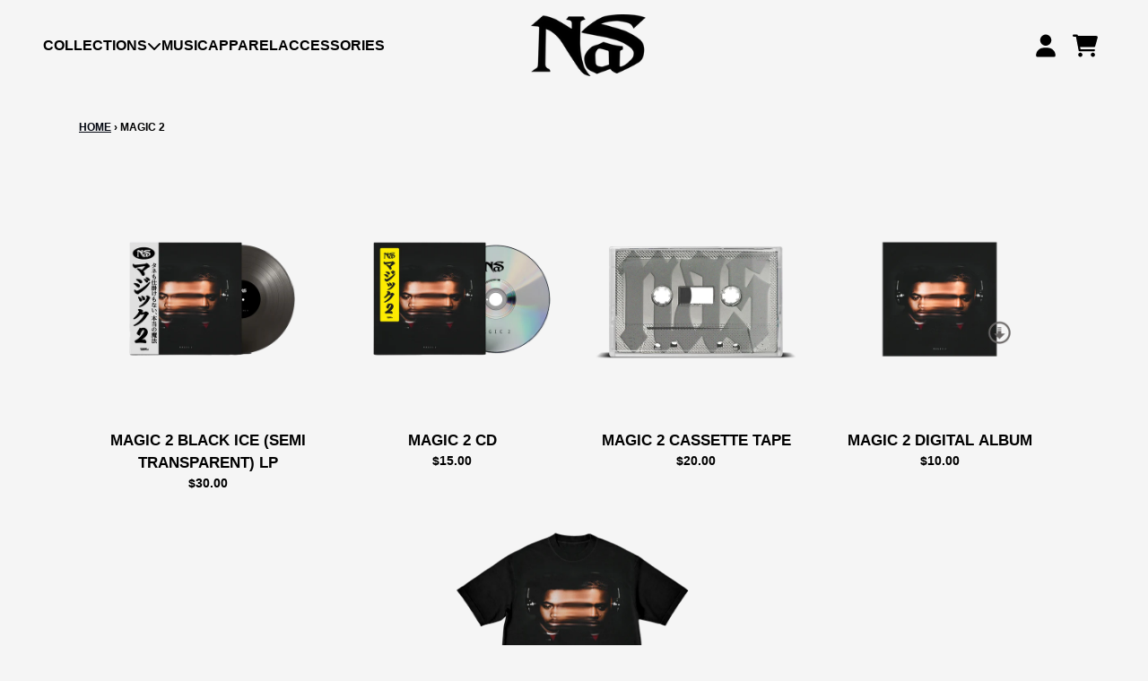

--- FILE ---
content_type: text/css
request_url: https://shop.nasirjones.com/cdn/shop/t/37/assets/styles.bundle.css?v=139748048311046355771755786753
body_size: 17517
content:
input::-moz-placeholder,textarea::-moz-placeholder{color:#6b7280;opacity:1}.visible{visibility:visible}.static{position:static}.inset-x-0{left:0;right:0}.-left-16{left:-4rem}.-right-2{right:-.5rem}.-top-0{top:-0px}.-top-0\.5{top:-.125rem}.-top-2{top:-.5rem}.bottom-\[5\%\]{bottom:5%}.left-\[0\]{left:0}.left-\[17\%\]{left:17%}.right-5{right:1.25rem}.right-6{right:1.5rem}.right-\[17\%\]{right:17%}.top-1\/2{top:50%}.top-3{top:.75rem}.top-\[0\]{top:0}.top-\[calc\(1rem\+var\(--header-sticky-height\)\)\]{top:calc(1rem + var(--header-sticky-height))}.top-\[var\(--header-height\)\]{top:var(--header-height)}.-z-\[1\]{z-index:-1}.z-110{z-index:110}.z-120{z-index:120}.z-130{z-index:130}.z-140{z-index:140}.z-150{z-index:150}.z-20{z-index:20}.z-30{z-index:30}.z-40{z-index:40}.z-50{z-index:50}.z-60{z-index:60}.z-70{z-index:70}.z-80{z-index:80}.z-90{z-index:90}.z-\[1000000\]{z-index:1000000}.z-\[1000001\]{z-index:1000001}.z-\[1000002\]{z-index:1000002}.order-1{order:1}.order-2{order:2}.order-3{order:3}.order-4{order:4}.order-5{order:5}.order-first{order:-9999}.col-end-1{grid-column-end:1}.row-span-2{grid-row:span 2 / span 2}.row-span-3{grid-row:span 3 / span 3}.row-span-4{grid-row:span 4 / span 4}.row-start-3{grid-row-start:3}.row-start-4{grid-row-start:4}.row-end-1{grid-row-end:1}.-m-sm-xs{margin:calc(var(--margin-sm-xs) * -1)}.-mx-lg-2xl{margin-left:calc(var(--margin-lg-2xl) * -1);margin-right:calc(var(--margin-lg-2xl) * -1)}.-mx-lg-2xs{margin-left:calc(var(--margin-lg-2xs) * -1);margin-right:calc(var(--margin-lg-2xs) * -1)}.-mx-lg-lg{margin-left:calc(var(--margin-lg-lg) * -1);margin-right:calc(var(--margin-lg-lg) * -1)}.-mx-lg-md{margin-left:calc(var(--margin-lg-md) * -1);margin-right:calc(var(--margin-lg-md) * -1)}.-mx-lg-sm{margin-left:calc(var(--margin-lg-sm) * -1);margin-right:calc(var(--margin-lg-sm) * -1)}.-mx-lg-xl{margin-left:calc(var(--margin-lg-xl) * -1);margin-right:calc(var(--margin-lg-xl) * -1)}.-mx-lg-xs{margin-left:calc(var(--margin-lg-xs) * -1);margin-right:calc(var(--margin-lg-xs) * -1)}.-mx-none{margin-left:-0rem;margin-right:-0rem}.-mx-sm-2xl{margin-left:calc(var(--margin-sm-2xl) * -1);margin-right:calc(var(--margin-sm-2xl) * -1)}.-mx-sm-2xs{margin-left:calc(var(--margin-sm-2xs) * -1);margin-right:calc(var(--margin-sm-2xs) * -1)}.-mx-sm-lg{margin-left:calc(var(--margin-sm-lg) * -1);margin-right:calc(var(--margin-sm-lg) * -1)}.-mx-sm-md{margin-left:calc(var(--margin-sm-md) * -1);margin-right:calc(var(--margin-sm-md) * -1)}.-mx-sm-sm{margin-left:calc(var(--margin-sm-sm) * -1);margin-right:calc(var(--margin-sm-sm) * -1)}.-mx-sm-xl{margin-left:calc(var(--margin-sm-xl) * -1);margin-right:calc(var(--margin-sm-xl) * -1)}.-mx-sm-xs{margin-left:calc(var(--margin-sm-xs) * -1);margin-right:calc(var(--margin-sm-xs) * -1)}.-my-container-2xl{margin-top:calc(var(--margin-container-2xl) * -1);margin-bottom:calc(var(--margin-container-2xl) * -1)}.-my-container-2xs{margin-top:calc(var(--margin-container-2xs) * -1);margin-bottom:calc(var(--margin-container-2xs) * -1)}.-my-container-lg{margin-top:calc(var(--margin-container-lg) * -1);margin-bottom:calc(var(--margin-container-lg) * -1)}.-my-container-md{margin-top:calc(var(--margin-container-md) * -1);margin-bottom:calc(var(--margin-container-md) * -1)}.-my-container-sm{margin-top:calc(var(--margin-container-sm) * -1);margin-bottom:calc(var(--margin-container-sm) * -1)}.-my-container-xl{margin-top:calc(var(--margin-container-xl) * -1);margin-bottom:calc(var(--margin-container-xl) * -1)}.-my-container-xs{margin-top:calc(var(--margin-container-xs) * -1);margin-bottom:calc(var(--margin-container-xs) * -1)}.-my-lg-2xl{margin-top:calc(var(--margin-lg-2xl) * -1);margin-bottom:calc(var(--margin-lg-2xl) * -1)}.-my-lg-2xs{margin-top:calc(var(--margin-lg-2xs) * -1);margin-bottom:calc(var(--margin-lg-2xs) * -1)}.-my-lg-lg{margin-top:calc(var(--margin-lg-lg) * -1);margin-bottom:calc(var(--margin-lg-lg) * -1)}.-my-lg-md{margin-top:calc(var(--margin-lg-md) * -1);margin-bottom:calc(var(--margin-lg-md) * -1)}.-my-lg-sm{margin-top:calc(var(--margin-lg-sm) * -1);margin-bottom:calc(var(--margin-lg-sm) * -1)}.-my-lg-xl{margin-top:calc(var(--margin-lg-xl) * -1);margin-bottom:calc(var(--margin-lg-xl) * -1)}.-my-lg-xs{margin-top:calc(var(--margin-lg-xs) * -1);margin-bottom:calc(var(--margin-lg-xs) * -1)}.-my-none{margin-top:-0rem;margin-bottom:-0rem}.mx-\[var\(--carousel-peek-offset-mobile\)\]{margin-left:var(--carousel-peek-offset-mobile);margin-right:var(--carousel-peek-offset-mobile)}.mx-lg-2xl{margin-left:var(--margin-lg-2xl);margin-right:var(--margin-lg-2xl)}.mx-lg-2xs{margin-left:var(--margin-lg-2xs);margin-right:var(--margin-lg-2xs)}.mx-lg-lg{margin-left:var(--margin-lg-lg);margin-right:var(--margin-lg-lg)}.mx-lg-md{margin-left:var(--margin-lg-md);margin-right:var(--margin-lg-md)}.mx-lg-sm{margin-left:var(--margin-lg-sm);margin-right:var(--margin-lg-sm)}.mx-lg-xl{margin-left:var(--margin-lg-xl);margin-right:var(--margin-lg-xl)}.mx-lg-xs{margin-left:var(--margin-lg-xs);margin-right:var(--margin-lg-xs)}.mx-sm-2xl{margin-left:var(--margin-sm-2xl);margin-right:var(--margin-sm-2xl)}.mx-sm-2xs{margin-left:var(--margin-sm-2xs);margin-right:var(--margin-sm-2xs)}.mx-sm-lg{margin-left:var(--margin-sm-lg);margin-right:var(--margin-sm-lg)}.mx-sm-md{margin-left:var(--margin-sm-md);margin-right:var(--margin-sm-md)}.mx-sm-sm{margin-left:var(--margin-sm-sm);margin-right:var(--margin-sm-sm)}.mx-sm-xl{margin-left:var(--margin-sm-xl);margin-right:var(--margin-sm-xl)}.mx-sm-xs{margin-left:var(--margin-sm-xs);margin-right:var(--margin-sm-xs)}.my-auto{margin-top:auto;margin-bottom:auto}.my-container-2xl{margin-top:var(--margin-container-2xl);margin-bottom:var(--margin-container-2xl)}.my-container-2xs{margin-top:var(--margin-container-2xs);margin-bottom:var(--margin-container-2xs)}.my-container-lg{margin-top:var(--margin-container-lg);margin-bottom:var(--margin-container-lg)}.my-container-md{margin-top:var(--margin-container-md);margin-bottom:var(--margin-container-md)}.my-container-sm{margin-top:var(--margin-container-sm);margin-bottom:var(--margin-container-sm)}.my-container-xl{margin-top:var(--margin-container-xl);margin-bottom:var(--margin-container-xl)}.my-container-xs{margin-top:var(--margin-container-xs);margin-bottom:var(--margin-container-xs)}.my-lg-2xl{margin-top:var(--margin-lg-2xl);margin-bottom:var(--margin-lg-2xl)}.my-lg-2xs{margin-top:var(--margin-lg-2xs);margin-bottom:var(--margin-lg-2xs)}.my-lg-lg{margin-top:var(--margin-lg-lg);margin-bottom:var(--margin-lg-lg)}.my-lg-md{margin-top:var(--margin-lg-md);margin-bottom:var(--margin-lg-md)}.my-lg-sm{margin-top:var(--margin-lg-sm);margin-bottom:var(--margin-lg-sm)}.my-lg-xl{margin-top:var(--margin-lg-xl);margin-bottom:var(--margin-lg-xl)}.my-lg-xs{margin-top:var(--margin-lg-xs);margin-bottom:var(--margin-lg-xs)}.my-none{margin-top:0rem;margin-bottom:0rem}.my-sm-2xl{margin-top:var(--margin-sm-2xl);margin-bottom:var(--margin-sm-2xl)}.my-sm-2xs{margin-top:var(--margin-sm-2xs);margin-bottom:var(--margin-sm-2xs)}.my-sm-lg{margin-top:var(--margin-sm-lg);margin-bottom:var(--margin-sm-lg)}.my-sm-md{margin-top:var(--margin-sm-md);margin-bottom:var(--margin-sm-md)}.my-sm-sm{margin-top:var(--margin-sm-sm);margin-bottom:var(--margin-sm-sm)}.my-sm-xl{margin-top:var(--margin-sm-xl);margin-bottom:var(--margin-sm-xl)}.\!mt-0{margin-top:0!important}.-ml-\[0px\]{margin-left:-0px}.-ml-\[1px\]{margin-left:-1px}.-ml-\[2px\]{margin-left:-2px}.-ml-\[3px\]{margin-left:-3px}.-ml-\[4px\]{margin-left:-4px}.-ml-\[5px\]{margin-left:-5px}.-ml-\[6px\]{margin-left:-6px}.-mt-6{margin-top:-1.5rem}.-mt-\[3rem\]{margin-top:-3rem}.mb-0{margin-bottom:0}.ml-2{margin-left:.5rem}.ml-3{margin-left:.75rem}.ml-auto{margin-left:auto}.ml-sm-sm{margin-left:var(--margin-sm-sm)}.mr-3{margin-right:.75rem}.mr-auto{margin-right:auto}.mr-container-2xl{margin-right:var(--margin-container-2xl)}.mr-container-2xs{margin-right:var(--margin-container-2xs)}.mr-container-lg{margin-right:var(--margin-container-lg)}.mr-container-md{margin-right:var(--margin-container-md)}.mr-container-sm{margin-right:var(--margin-container-sm)}.mr-container-xl{margin-right:var(--margin-container-xl)}.mr-container-xs{margin-right:var(--margin-container-xs)}.mr-lg-2xl{margin-right:var(--margin-lg-2xl)}.mr-lg-2xs{margin-right:var(--margin-lg-2xs)}.mr-lg-lg{margin-right:var(--margin-lg-lg)}.mr-lg-md{margin-right:var(--margin-lg-md)}.mr-lg-sm{margin-right:var(--margin-lg-sm)}.mr-lg-xl{margin-right:var(--margin-lg-xl)}.mr-lg-xs{margin-right:var(--margin-lg-xs)}.mr-none{margin-right:0rem}.mr-sm-2xl{margin-right:var(--margin-sm-2xl)}.mr-sm-2xs{margin-right:var(--margin-sm-2xs)}.mr-sm-lg{margin-right:var(--margin-sm-lg)}.mr-sm-md{margin-right:var(--margin-sm-md)}.mr-sm-sm{margin-right:var(--margin-sm-sm)}.mr-sm-xl{margin-right:var(--margin-sm-xl)}.mr-sm-xs{margin-right:var(--margin-sm-xs)}.mt-1{margin-top:.25rem}.mt-\[\.2em\]{margin-top:.2em}.mt-\[var\(--search-form-margin-top\)\]{margin-top:var(--search-form-margin-top)}.mt-container-2xl{margin-top:var(--margin-container-2xl)}.mt-container-2xs{margin-top:var(--margin-container-2xs)}.mt-container-lg{margin-top:var(--margin-container-lg)}.mt-container-md{margin-top:var(--margin-container-md)}.mt-container-sm{margin-top:var(--margin-container-sm)}.mt-container-xl{margin-top:var(--margin-container-xl)}.mt-container-xs{margin-top:var(--margin-container-xs)}.mt-lg-2xl{margin-top:var(--margin-lg-2xl)}.mt-lg-2xs{margin-top:var(--margin-lg-2xs)}.mt-lg-lg{margin-top:var(--margin-lg-lg)}.mt-lg-sm{margin-top:var(--margin-lg-sm)}.mt-lg-xl{margin-top:var(--margin-lg-xl)}.mt-lg-xs{margin-top:var(--margin-lg-xs)}.mt-none{margin-top:0rem}.mt-sm-2xl{margin-top:var(--margin-sm-2xl)}.mt-sm-2xs{margin-top:var(--margin-sm-2xs)}.mt-sm-lg{margin-top:var(--margin-sm-lg)}.mt-sm-md{margin-top:var(--margin-sm-md)}.mt-sm-sm{margin-top:var(--margin-sm-sm)}.mt-sm-xl{margin-top:var(--margin-sm-xl)}.mt-sm-xs{margin-top:var(--margin-sm-xs)}.box-content{box-sizing:content-box}.inline-flex{display:inline-flex}.table{display:table}.aspect-square{aspect-ratio:1 / 1}.h-0\.5{height:.125rem}.h-1{height:.25rem}.h-2{height:.5rem}.h-2\.5{height:.625rem}.h-20{height:5rem}.h-3{height:.75rem}.h-3\.5{height:.875rem}.h-40{height:10rem}.h-60{height:15rem}.h-80{height:20rem}.h-\[200px\]{height:200px}.h-\[3ch\]{height:3ch}.h-\[44px\]{height:44px}.h-\[var\(--header-group-height-init\)\]{height:var(--header-group-height-init)}.h-screen{height:100vh}.max-h-0{max-height:0px}.max-h-4{max-height:1rem}.max-h-\[500px\]{max-height:500px}.max-h-\[75vh\]{max-height:75vh}.max-h-\[90\%\]{max-height:90%}.max-h-\[clamp\(2rem\,90vh\,calc\(100vh-3rem\)\)\]{max-height:max(2rem,min(90vh,calc(100vh - 3rem)))}.max-h-full{max-height:100%}.min-h-full{min-height:100%}.w-1\/3{width:33.333333%}.w-1\/4{width:25%}.w-1\/6{width:16.666667%}.w-11\/12{width:91.666667%}.w-2{width:.5rem}.w-2\.5{width:.625rem}.w-2\/5{width:40%}.w-3{width:.75rem}.w-3\.5{width:.875rem}.w-4\/5{width:80%}.w-4ch{width:4ch}.w-80{width:20rem}.w-8ch{width:8ch}.w-\[10rem\]{width:10rem}.w-\[1ch\]{width:1ch}.w-\[200px\]{width:200px}.w-\[20px\]{width:20px}.w-\[3ch\]{width:3ch}.w-\[44px\]{width:44px}.w-\[50px\]{width:50px}.w-\[83\%\]{width:83%}.w-fit{width:-moz-fit-content;width:fit-content}.w-screen{width:100vw}.min-w-\[100px\]{min-width:100px}.min-w-\[10ch\]{min-width:10ch}.min-w-\[60vw\]{min-width:60vw}.min-w-\[80vw\]{min-width:80vw}.max-w-2xs{max-width:24rem}.max-w-3xl{max-width:48rem}.max-w-\[10ch\]{max-width:10ch}.max-w-\[1400px\]{max-width:1400px}.max-w-\[200px\]{max-width:200px}.max-w-\[400px\]{max-width:400px}.max-w-\[4ch\]{max-width:4ch}.max-w-\[860px\]{max-width:860px}.max-w-\[90\%\]{max-width:90%}.max-w-\[90vw\]{max-width:90vw}.max-w-\[calc\(75px-6px\)\]{max-width:69px}.max-w-\[clamp\(2rem\,95vw\,calc\(100vw-3rem\)\)\]{max-width:max(2rem,min(95vw,calc(100vw - 3rem)))}.max-w-full{max-width:100%}.max-w-lg{max-width:75rem}.max-w-max{max-width:-moz-max-content;max-width:max-content}.max-w-md{max-width:61rem}.max-w-none{max-width:none}.max-w-sm{max-width:48rem}.max-w-xl{max-width:100rem}.max-w-xs{max-width:36rem}.flex-none{flex:none}.grow{flex-grow:1}.grow-0{flex-grow:0}.basis-1\/2{flex-basis:50%}.basis-2\/5{flex-basis:40%}.table-auto{table-layout:auto}.border-collapse{border-collapse:collapse}.border-separate{border-collapse:separate}.origin-center{transform-origin:center}.origin-top-left{transform-origin:top left}.-translate-x-full{--tw-translate-x: -100%;transform:translate(var(--tw-translate-x),var(--tw-translate-y)) rotate(var(--tw-rotate)) skew(var(--tw-skew-x)) skewY(var(--tw-skew-y)) scaleX(var(--tw-scale-x)) scaleY(var(--tw-scale-y))}.-translate-y-0{--tw-translate-y: -0px;transform:translate(var(--tw-translate-x),var(--tw-translate-y)) rotate(var(--tw-rotate)) skew(var(--tw-skew-x)) skewY(var(--tw-skew-y)) scaleX(var(--tw-scale-x)) scaleY(var(--tw-scale-y))}.-translate-y-0\.5{--tw-translate-y: -.125rem;transform:translate(var(--tw-translate-x),var(--tw-translate-y)) rotate(var(--tw-rotate)) skew(var(--tw-skew-x)) skewY(var(--tw-skew-y)) scaleX(var(--tw-scale-x)) scaleY(var(--tw-scale-y))}.-translate-y-1\/2{--tw-translate-y: -50%;transform:translate(var(--tw-translate-x),var(--tw-translate-y)) rotate(var(--tw-rotate)) skew(var(--tw-skew-x)) skewY(var(--tw-skew-y)) scaleX(var(--tw-scale-x)) scaleY(var(--tw-scale-y))}.-translate-y-2{--tw-translate-y: -.5rem;transform:translate(var(--tw-translate-x),var(--tw-translate-y)) rotate(var(--tw-rotate)) skew(var(--tw-skew-x)) skewY(var(--tw-skew-y)) scaleX(var(--tw-scale-x)) scaleY(var(--tw-scale-y))}.-translate-y-full{--tw-translate-y: -100%;transform:translate(var(--tw-translate-x),var(--tw-translate-y)) rotate(var(--tw-rotate)) skew(var(--tw-skew-x)) skewY(var(--tw-skew-y)) scaleX(var(--tw-scale-x)) scaleY(var(--tw-scale-y))}.translate-x-0{--tw-translate-x: 0px;transform:translate(var(--tw-translate-x),var(--tw-translate-y)) rotate(var(--tw-rotate)) skew(var(--tw-skew-x)) skewY(var(--tw-skew-y)) scaleX(var(--tw-scale-x)) scaleY(var(--tw-scale-y))}.translate-x-1\/2{--tw-translate-x: 50%;transform:translate(var(--tw-translate-x),var(--tw-translate-y)) rotate(var(--tw-rotate)) skew(var(--tw-skew-x)) skewY(var(--tw-skew-y)) scaleX(var(--tw-scale-x)) scaleY(var(--tw-scale-y))}.translate-x-\[-37\%\]{--tw-translate-x: -37%;transform:translate(var(--tw-translate-x),var(--tw-translate-y)) rotate(var(--tw-rotate)) skew(var(--tw-skew-x)) skewY(var(--tw-skew-y)) scaleX(var(--tw-scale-x)) scaleY(var(--tw-scale-y))}.translate-x-\[-60\%\]{--tw-translate-x: -60%;transform:translate(var(--tw-translate-x),var(--tw-translate-y)) rotate(var(--tw-rotate)) skew(var(--tw-skew-x)) skewY(var(--tw-skew-y)) scaleX(var(--tw-scale-x)) scaleY(var(--tw-scale-y))}.translate-x-full{--tw-translate-x: 100%;transform:translate(var(--tw-translate-x),var(--tw-translate-y)) rotate(var(--tw-rotate)) skew(var(--tw-skew-x)) skewY(var(--tw-skew-y)) scaleX(var(--tw-scale-x)) scaleY(var(--tw-scale-y))}.\!rotate-0{--tw-rotate: 0deg !important;transform:translate(var(--tw-translate-x),var(--tw-translate-y)) rotate(var(--tw-rotate)) skew(var(--tw-skew-x)) skewY(var(--tw-skew-y)) scaleX(var(--tw-scale-x)) scaleY(var(--tw-scale-y))!important}.\!rotate-180{--tw-rotate: 180deg !important;transform:translate(var(--tw-translate-x),var(--tw-translate-y)) rotate(var(--tw-rotate)) skew(var(--tw-skew-x)) skewY(var(--tw-skew-y)) scaleX(var(--tw-scale-x)) scaleY(var(--tw-scale-y))!important}.-rotate-90{--tw-rotate: -90deg;transform:translate(var(--tw-translate-x),var(--tw-translate-y)) rotate(var(--tw-rotate)) skew(var(--tw-skew-x)) skewY(var(--tw-skew-y)) scaleX(var(--tw-scale-x)) scaleY(var(--tw-scale-y))}.rotate-0{--tw-rotate: 0deg;transform:translate(var(--tw-translate-x),var(--tw-translate-y)) rotate(var(--tw-rotate)) skew(var(--tw-skew-x)) skewY(var(--tw-skew-y)) scaleX(var(--tw-scale-x)) scaleY(var(--tw-scale-y))}.rotate-180{--tw-rotate: 180deg;transform:translate(var(--tw-translate-x),var(--tw-translate-y)) rotate(var(--tw-rotate)) skew(var(--tw-skew-x)) skewY(var(--tw-skew-y)) scaleX(var(--tw-scale-x)) scaleY(var(--tw-scale-y))}.rotate-90{--tw-rotate: 90deg;transform:translate(var(--tw-translate-x),var(--tw-translate-y)) rotate(var(--tw-rotate)) skew(var(--tw-skew-x)) skewY(var(--tw-skew-y)) scaleX(var(--tw-scale-x)) scaleY(var(--tw-scale-y))}.rotate-\[-90deg\]{--tw-rotate: -90deg;transform:translate(var(--tw-translate-x),var(--tw-translate-y)) rotate(var(--tw-rotate)) skew(var(--tw-skew-x)) skewY(var(--tw-skew-y)) scaleX(var(--tw-scale-x)) scaleY(var(--tw-scale-y))}@keyframes spin{to{transform:rotate(360deg)}}.animate-spin{animation:spin 1s linear infinite}.\!cursor-not-allowed{cursor:not-allowed!important}.cursor-default{cursor:default}.cursor-not-allowed{cursor:not-allowed}.cursor-zoom-in{cursor:zoom-in}.resize{resize:both}.snap-x{scroll-snap-type:x var(--tw-scroll-snap-strictness)}.snap-center{scroll-snap-align:center}.appearance-none{-webkit-appearance:none;-moz-appearance:none;appearance:none}.grid-flow-row-dense{grid-auto-flow:row dense}.auto-rows-fr{grid-auto-rows:minmax(0,1fr)}.auto-rows-max{grid-auto-rows:max-content}.grid-cols-\[1fr_1fr\]{grid-template-columns:1fr 1fr}.grid-cols-\[1fr_4fr_19fr_8fr_4fr\]{grid-template-columns:1fr 4fr 19fr 8fr 4fr}.grid-cols-\[1fr_5fr\]{grid-template-columns:1fr 5fr}.grid-cols-\[1fr_max-content\]{grid-template-columns:1fr max-content}.grid-cols-\[20px\,4rem\,1fr\]{grid-template-columns:20px 4rem 1fr}.grid-cols-\[4rem_1fr\]{grid-template-columns:4rem 1fr}.grid-cols-\[repeat\(var\(--gridColsMobile\)\,1fr\)\]{grid-template-columns:repeat(var(--gridColsMobile),1fr)}.grid-cols-lg-after{grid-template-columns:1fr 40%}.grid-cols-lg-before{grid-template-columns:40% 1fr}.grid-cols-md-after{grid-template-columns:1fr 33%}.grid-cols-md-before{grid-template-columns:33% 1fr}.grid-cols-sm-after{grid-template-columns:1fr 25%}.grid-cols-sm-before{grid-template-columns:25% 1fr}.grid-cols-xl-after{grid-template-columns:1fr 50%}.grid-cols-xl-before{grid-template-columns:50% 1fr}.grid-rows-2{grid-template-rows:repeat(2,minmax(0,1fr))}.grid-rows-3{grid-template-rows:repeat(3,minmax(0,1fr))}.grid-rows-\[1fr_auto\]{grid-template-rows:1fr auto}.grid-rows-\[4fr_3fr\]{grid-template-rows:4fr 3fr}.grid-rows-\[4fr_3fr_3fr\]{grid-template-rows:4fr 3fr 3fr}.grid-rows-\[auto_1fr_auto\]{grid-template-rows:auto 1fr auto}.grid-rows-\[max-content_1fr_max-content\]{grid-template-rows:max-content 1fr max-content}.flex-row{flex-direction:row}.flex-row-reverse{flex-direction:row-reverse}.flex-col-reverse{flex-direction:column-reverse}.place-items-start{align-items:start;justify-items:start;place-items:start}.gap-1{gap:.25rem}.gap-2{gap:.5rem}.gap-2\.5{gap:.625rem}.gap-lg-2xl{gap:var(--gap-lg-2xl)}.gap-lg-2xs{gap:var(--gap-lg-2xs)}.gap-lg-lg{gap:var(--gap-lg-lg)}.gap-lg-md{gap:var(--gap-lg-md)}.gap-lg-sm{gap:var(--gap-lg-sm)}.gap-lg-xl{gap:var(--gap-lg-xl)}.gap-lg-xs{gap:var(--gap-lg-xs)}.gap-none{gap:0rem}.gap-sm-2xl{gap:var(--gap-sm-2xl)}.gap-sm-sm{gap:var(--gap-sm-sm)}.gap-sm-xl{gap:var(--gap-sm-xl)}.gap-x-\[1ch\]{-moz-column-gap:1ch;column-gap:1ch}.gap-y-1{row-gap:.25rem}.space-x-4>:not([hidden])~:not([hidden]){--tw-space-x-reverse: 0;margin-right:calc(1rem * var(--tw-space-x-reverse));margin-left:calc(1rem * (1 - var(--tw-space-x-reverse)));margin-left:calc(1rem * calc(1 - var(--tw-space-x-reverse)))}.space-y-1>:not([hidden])~:not([hidden]){--tw-space-y-reverse: 0;margin-top:calc(.25rem * (1 - var(--tw-space-y-reverse)));margin-top:calc(.25rem * calc(1 - var(--tw-space-y-reverse)));margin-bottom:calc(.25rem * var(--tw-space-y-reverse))}.space-y-2>:not([hidden])~:not([hidden]){--tw-space-y-reverse: 0;margin-top:calc(.5rem * (1 - var(--tw-space-y-reverse)));margin-top:calc(.5rem * calc(1 - var(--tw-space-y-reverse)));margin-bottom:calc(.5rem * var(--tw-space-y-reverse))}.space-y-3>:not([hidden])~:not([hidden]){--tw-space-y-reverse: 0;margin-top:calc(.75rem * (1 - var(--tw-space-y-reverse)));margin-top:calc(.75rem * calc(1 - var(--tw-space-y-reverse)));margin-bottom:calc(.75rem * var(--tw-space-y-reverse))}.space-y-4>:not([hidden])~:not([hidden]){--tw-space-y-reverse: 0;margin-top:calc(1rem * (1 - var(--tw-space-y-reverse)));margin-top:calc(1rem * calc(1 - var(--tw-space-y-reverse)));margin-bottom:calc(1rem * var(--tw-space-y-reverse))}.space-y-6>:not([hidden])~:not([hidden]){--tw-space-y-reverse: 0;margin-top:calc(1.5rem * (1 - var(--tw-space-y-reverse)));margin-top:calc(1.5rem * calc(1 - var(--tw-space-y-reverse)));margin-bottom:calc(1.5rem * var(--tw-space-y-reverse))}.space-y-8>:not([hidden])~:not([hidden]){--tw-space-y-reverse: 0;margin-top:calc(2rem * (1 - var(--tw-space-y-reverse)));margin-top:calc(2rem * calc(1 - var(--tw-space-y-reverse)));margin-bottom:calc(2rem * var(--tw-space-y-reverse))}.overflow-scroll{overflow:scroll}.overflow-x-auto{overflow-x:auto}.overflow-y-auto{overflow-y:auto}.overflow-y-scroll{overflow-y:scroll}.overscroll-contain{overscroll-behavior:contain}.overscroll-none{overscroll-behavior:none}.overscroll-x-contain{overscroll-behavior-x:contain}.rounded-\[2px\]{border-radius:2px}.rounded-\[4px\]{border-radius:4px}.rounded-button{border-radius:var(--button-all-border-radius)}.rounded-default-radius{border-radius:var(--border-default-radius)}.rounded-b-\[0\.375rem\]{border-bottom-right-radius:.375rem;border-bottom-left-radius:.375rem}.rounded-l-none{border-top-left-radius:0;border-bottom-left-radius:0}.rounded-r-none{border-top-right-radius:0;border-bottom-right-radius:0}.rounded-t-\[0\]{border-top-left-radius:0;border-top-right-radius:0}.border-0{border-width:0px}.border-4{border-width:4px}.border-button{border-width:var(--border-button-width)}.border-y-0{border-top-width:0px;border-bottom-width:0px}.border-b-0{border-bottom-width:0px}.border-l{border-left-width:1px}.border-l-0{border-left-width:0px}.border-l-none{border-left-width:0}.border-r{border-right-width:1px}.border-r-0{border-right-width:0px}.border-r-default-width{border-right-width:var(--border-default-width)}.border-r-default-width-narrow{border-right-width:var(--border-default-width-narrow)}.border-r-default-width-wide{border-right-width:var(--border-default-width-wide)}.border-r-none{border-right-width:0}.border-t{border-top-width:1px}.border-solid{border-style:solid}.border-none{border-style:none}.border-transparent{border-color:transparent}.bg-black\/30{background-color:#0000004d}.bg-cover{background-size:cover}.bg-center{background-position:center}.bg-no-repeat{background-repeat:no-repeat}.object-bottom{-o-object-position:bottom;object-position:bottom}.object-top{-o-object-position:top;object-position:top}.p-0{padding:0}.p-4{padding:1rem}.p-\[3px\]{padding:3px}.p-container-2xl{padding:var(--padding-container-2xl)}.p-container-2xs{padding:var(--padding-container-2xs)}.p-container-lg{padding:var(--padding-container-lg)}.p-container-md{padding:var(--padding-container-md)}.p-container-sm{padding:var(--padding-container-sm)}.p-container-xl{padding:var(--padding-container-xl)}.p-container-xs{padding:var(--padding-container-xs)}.p-lg-2xl{padding:var(--padding-lg-2xl)}.p-lg-2xs{padding:var(--padding-lg-2xs)}.p-lg-lg{padding:var(--padding-lg-lg)}.p-lg-md{padding:var(--padding-lg-md)}.p-lg-sm{padding:var(--padding-lg-sm)}.p-lg-xl{padding:var(--padding-lg-xl)}.p-lg-xs{padding:var(--padding-lg-xs)}.p-none{padding:0rem}.p-sm-2xl{padding:var(--padding-sm-2xl)}.p-sm-2xs{padding:var(--padding-sm-2xs)}.p-sm-lg{padding:var(--padding-sm-lg)}.p-sm-md{padding:var(--padding-sm-md)}.p-sm-xl{padding:var(--padding-sm-xl)}.p-sm-xs{padding:var(--padding-sm-xs)}.px-5{padding-left:1.25rem;padding-right:1.25rem}.px-\[0\.5ch\]{padding-left:.5ch;padding-right:.5ch}.py-3{padding-top:.75rem;padding-bottom:.75rem}.\!pb-container-2xl{padding-bottom:var(--padding-container-2xl)!important}.pb-0{padding-bottom:0}.pb-40{padding-bottom:10rem}.pb-\[64\%\]{padding-bottom:64%}.pb-\[87\%\]{padding-bottom:87%}.pb-\[var\(--ratio\,100\%\)\]{padding-bottom:100%;padding-bottom:var(--ratio,100%)}.pl-lg-2xl{padding-left:var(--padding-lg-2xl)}.pl-lg-2xs{padding-left:var(--padding-lg-2xs)}.pl-lg-lg{padding-left:var(--padding-lg-lg)}.pl-lg-md{padding-left:var(--padding-lg-md)}.pl-lg-sm{padding-left:var(--padding-lg-sm)}.pl-lg-xl{padding-left:var(--padding-lg-xl)}.pl-lg-xs{padding-left:var(--padding-lg-xs)}.pl-none{padding-left:0rem}.pl-sm-2xl{padding-left:var(--padding-sm-2xl)}.pl-sm-2xs{padding-left:var(--padding-sm-2xs)}.pl-sm-lg{padding-left:var(--padding-sm-lg)}.pl-sm-md{padding-left:var(--padding-sm-md)}.pl-sm-sm{padding-left:var(--padding-sm-sm)}.pl-sm-xl{padding-left:var(--padding-sm-xl)}.pl-sm-xs{padding-left:var(--padding-sm-xs)}.pl-xs-2xl{padding-left:var(--padding-xs-2xl)}.pl-xs-2xs{padding-left:var(--padding-xs-2xs)}.pl-xs-lg{padding-left:var(--padding-xs-lg)}.pl-xs-md{padding-left:var(--padding-xs-md)}.pl-xs-sm{padding-left:var(--padding-xs-sm)}.pl-xs-xl{padding-left:var(--padding-xs-xl)}.pl-xs-xs{padding-left:var(--padding-xs-xs)}.pr-form-select{padding-right:var(--select-pad-r)}.pr-lg-2xl{padding-right:var(--padding-lg-2xl)}.pr-lg-2xs{padding-right:var(--padding-lg-2xs)}.pr-lg-lg{padding-right:var(--padding-lg-lg)}.pr-lg-md{padding-right:var(--padding-lg-md)}.pr-lg-sm{padding-right:var(--padding-lg-sm)}.pr-lg-xl{padding-right:var(--padding-lg-xl)}.pr-lg-xs{padding-right:var(--padding-lg-xs)}.pr-none{padding-right:0rem}.pr-sm-2xl{padding-right:var(--padding-sm-2xl)}.pr-sm-2xs{padding-right:var(--padding-sm-2xs)}.pr-sm-lg{padding-right:var(--padding-sm-lg)}.pr-sm-md{padding-right:var(--padding-sm-md)}.pr-sm-sm{padding-right:var(--padding-sm-sm)}.pr-sm-xl{padding-right:var(--padding-sm-xl)}.pr-sm-xs{padding-right:var(--padding-sm-xs)}.pr-xs-2xl{padding-right:var(--padding-xs-2xl)}.pr-xs-2xs{padding-right:var(--padding-xs-2xs)}.pr-xs-lg{padding-right:var(--padding-xs-lg)}.pr-xs-md{padding-right:var(--padding-xs-md)}.pr-xs-sm{padding-right:var(--padding-xs-sm)}.pr-xs-xl{padding-right:var(--padding-xs-xl)}.pr-xs-xs{padding-right:var(--padding-xs-xs)}.pt-\[100\%\]{padding-top:100%}.pt-\[125\.25\%\]{padding-top:125.25%}.pt-xs-sm{padding-top:var(--padding-xs-sm)}.align-top{vertical-align:top}.text-3xl{font-size:1.875rem;line-height:2.25rem}.text-base{font-size:1rem;line-height:1.5rem}.text-sm{font-size:.875rem;line-height:1.25rem}.font-bold{font-weight:700}.font-semibold{font-weight:600}.uppercase{text-transform:uppercase}.lowercase{text-transform:lowercase}.italic{font-style:italic}.not-italic{font-style:normal}.leading-\[1rem\]{line-height:1rem}.leading-loose{line-height:2}.text-gray-700{--tw-text-opacity: 1;color:rgba(55,65,81,var(--tw-text-opacity))}.text-white{--tw-text-opacity: 1;color:rgba(255,255,255,var(--tw-text-opacity))}.line-through{text-decoration-line:line-through}.underline-offset-\[6px\]{text-underline-offset:6px}.placeholder-gray-300::-moz-placeholder{--tw-placeholder-opacity: 1;color:rgba(209,213,219,var(--tw-placeholder-opacity))}.placeholder-gray-300::placeholder{--tw-placeholder-opacity: 1;color:rgba(209,213,219,var(--tw-placeholder-opacity))}.placeholder-transparent::-moz-placeholder{color:transparent}.placeholder-transparent::placeholder{color:transparent}.opacity-10{opacity:.1}.opacity-100{opacity:1}.opacity-20{opacity:.2}.opacity-30{opacity:.3}.opacity-40{opacity:.4}.opacity-60{opacity:.6}.opacity-70{opacity:.7}.opacity-80{opacity:.8}.opacity-90{opacity:.9}.mix-blend-difference{mix-blend-mode:difference}.\!shadow-md{--tw-shadow: 0 4px 6px -1px rgba(0, 0, 0, .1), 0 2px 4px -2px rgba(0, 0, 0, .1) !important;--tw-shadow-colored: 0 4px 6px -1px var(--tw-shadow-color), 0 2px 4px -2px var(--tw-shadow-color) !important;box-shadow:0 0 #0000,0 0 #0000,var(--tw-shadow)!important;box-shadow:var(--tw-ring-offset-shadow, 0 0 rgba(0,0,0,0)),var(--tw-ring-shadow, 0 0 rgba(0,0,0,0)),var(--tw-shadow)!important}.shadow-lg{--tw-shadow: 0 10px 15px -3px rgba(0, 0, 0, .1), 0 4px 6px -4px rgba(0, 0, 0, .1);--tw-shadow-colored: 0 10px 15px -3px var(--tw-shadow-color), 0 4px 6px -4px var(--tw-shadow-color);box-shadow:0 0 #0000,0 0 #0000,var(--tw-shadow);box-shadow:var(--tw-ring-offset-shadow, 0 0 rgba(0,0,0,0)),var(--tw-ring-shadow, 0 0 rgba(0,0,0,0)),var(--tw-shadow)}.shadow-md{--tw-shadow: 0 4px 6px -1px rgba(0, 0, 0, .1), 0 2px 4px -2px rgba(0, 0, 0, .1);--tw-shadow-colored: 0 4px 6px -1px var(--tw-shadow-color), 0 2px 4px -2px var(--tw-shadow-color);box-shadow:0 0 #0000,0 0 #0000,var(--tw-shadow);box-shadow:var(--tw-ring-offset-shadow, 0 0 rgba(0,0,0,0)),var(--tw-ring-shadow, 0 0 rgba(0,0,0,0)),var(--tw-shadow)}.shadow-none{--tw-shadow: 0 0 rgba(0,0,0,0);--tw-shadow-colored: 0 0 rgba(0,0,0,0);box-shadow:0 0 #0000,0 0 #0000,var(--tw-shadow);box-shadow:var(--tw-ring-offset-shadow, 0 0 rgba(0,0,0,0)),var(--tw-ring-shadow, 0 0 rgba(0,0,0,0)),var(--tw-shadow)}.shadow-sm{--tw-shadow: 0 1px 2px 0 rgba(0, 0, 0, .05);--tw-shadow-colored: 0 1px 2px 0 var(--tw-shadow-color);box-shadow:0 0 #0000,0 0 #0000,var(--tw-shadow);box-shadow:var(--tw-ring-offset-shadow, 0 0 rgba(0,0,0,0)),var(--tw-ring-shadow, 0 0 rgba(0,0,0,0)),var(--tw-shadow)}.shadow-black\/20{--tw-shadow-color: rgba(0, 0, 0, .2);--tw-shadow: var(--tw-shadow-colored)}.shadow-black\/5{--tw-shadow-color: rgba(0, 0, 0, .05);--tw-shadow: var(--tw-shadow-colored)}.outline{outline-style:solid}.ring{--tw-ring-offset-shadow: var(--tw-ring-inset) 0 0 0 var(--tw-ring-offset-width) var(--tw-ring-offset-color);--tw-ring-shadow: var(--tw-ring-inset) 0 0 0 calc(3px + var(--tw-ring-offset-width)) var(--tw-ring-color);box-shadow:var(--tw-ring-offset-shadow),var(--tw-ring-shadow),0 0 #0000;box-shadow:var(--tw-ring-offset-shadow),var(--tw-ring-shadow),var(--tw-shadow, 0 0 rgba(0,0,0,0))}.blur{--tw-blur: blur(8px);filter:var(--tw-blur) var(--tw-brightness) var(--tw-contrast) var(--tw-grayscale) var(--tw-hue-rotate) var(--tw-invert) var(--tw-saturate) var(--tw-sepia) var(--tw-drop-shadow)}.filter{filter:var(--tw-blur) var(--tw-brightness) var(--tw-contrast) var(--tw-grayscale) var(--tw-hue-rotate) var(--tw-invert) var(--tw-saturate) var(--tw-sepia) var(--tw-drop-shadow)}.backdrop-filter{-webkit-backdrop-filter:var(--tw-backdrop-blur) var(--tw-backdrop-brightness) var(--tw-backdrop-contrast) var(--tw-backdrop-grayscale) var(--tw-backdrop-hue-rotate) var(--tw-backdrop-invert) var(--tw-backdrop-opacity) var(--tw-backdrop-saturate) var(--tw-backdrop-sepia);backdrop-filter:var(--tw-backdrop-blur) var(--tw-backdrop-brightness) var(--tw-backdrop-contrast) var(--tw-backdrop-grayscale) var(--tw-backdrop-hue-rotate) var(--tw-backdrop-invert) var(--tw-backdrop-opacity) var(--tw-backdrop-saturate) var(--tw-backdrop-sepia)}.transition-\[max-height\]{transition-property:max-height;transition-timing-function:cubic-bezier(.4,0,.2,1);transition-duration:.15s}.transition-\[top\]{transition-property:top;transition-timing-function:cubic-bezier(.4,0,.2,1);transition-duration:.15s}.duration-300{transition-duration:.3s}.ease-linear{transition-timing-function:linear}.ease-out{transition-timing-function:cubic-bezier(0,0,.2,1)}.\[border-spacing\:0px\]{border-spacing:0px}.\[mask-image\:linear-gradient\(to_right\,black_0\%\,black_calc\(100\%-4\.5rem\)\,transparent_calc\(100\%-2rem\)\)\]{-webkit-mask-image:linear-gradient(to right,black 0%,black calc(100% - 4.5rem),transparent calc(100% - 2rem));mask-image:linear-gradient(to right,black 0%,black calc(100% - 4.5rem),transparent calc(100% - 2rem))}.\[mask-image\:linear-gradient\(to_right\,transparent_2rem\,black_4\.5rem\,black_100\%\)\]{-webkit-mask-image:linear-gradient(to right,transparent 2rem,black 4.5rem,black 100%);mask-image:linear-gradient(to right,transparent 2rem,black 4.5rem,black 100%)}.\[mask-image\:linear-gradient\(to_right\,transparent_2rem\,black_4\.5rem\,black_calc\(100\%-4\.5rem\)\,transparent_calc\(100\%-2rem\)\)\]{-webkit-mask-image:linear-gradient(to right,transparent 2rem,black 4.5rem,black calc(100% - 4.5rem),transparent calc(100% - 2rem));mask-image:linear-gradient(to right,transparent 2rem,black 4.5rem,black calc(100% - 4.5rem),transparent calc(100% - 2rem))}body{--header-group-position: static;--header-group-header-position: static;--header-group-position-md: static;--header-group-header-position-md: static}.cart-item-controls input[type=number][name=quantity]{-webkit-text-fill-color:var(--color-text)}select{background-image:none}table{max-width:100%}progress{display:block;width:100%;background-color:var(--progress-bg-color);height:var(--progress-height);border-radius:var(--border-default-radius)}.hover\:c-bg-black:hover{--color-bg: var(--color-black)}.hover\:c-bg-white:hover{--color-bg: var(--color-white)}.hover\:c-bg-transparent:hover{--color-bg: var(--color-transparent)}.hover\:c-text-black:hover{--color-text: var(--color-black)}.hover\:c-text-white:hover{--color-text: var(--color-white)}.hover\:c-text-transparent:hover{--color-text: var(--color-transparent)}.hover\:c-border-black:hover{--color-border: var(--color-black)}.hover\:c-border-white:hover{--color-border: var(--color-white)}.hover\:c-border-transparent:hover{--color-border: var(--color-transparent)}.hover\:c-bg-gray-50:hover{--color-bg: var(--color-gray-50)}.hover\:c-bg-gray-100:hover{--color-bg: var(--color-gray-100)}.hover\:c-bg-gray-200:hover{--color-bg: var(--color-gray-200)}.hover\:c-bg-gray-300:hover{--color-bg: var(--color-gray-300)}.hover\:c-bg-gray-400:hover{--color-bg: var(--color-gray-400)}.hover\:c-bg-gray-500:hover{--color-bg: var(--color-gray-500)}.hover\:c-bg-gray-600:hover{--color-bg: var(--color-gray-600)}.hover\:c-bg-gray-700:hover{--color-bg: var(--color-gray-700)}.hover\:c-bg-gray-800:hover{--color-bg: var(--color-gray-800)}.hover\:c-bg-gray-900:hover{--color-bg: var(--color-gray-900)}.hover\:c-text-gray-50:hover{--color-text: var(--color-gray-50)}.hover\:c-text-gray-100:hover{--color-text: var(--color-gray-100)}.hover\:c-text-gray-200:hover{--color-text: var(--color-gray-200)}.hover\:c-text-gray-300:hover{--color-text: var(--color-gray-300)}.hover\:c-text-gray-400:hover{--color-text: var(--color-gray-400)}.hover\:c-text-gray-500:hover{--color-text: var(--color-gray-500)}.hover\:c-text-gray-600:hover{--color-text: var(--color-gray-600)}.hover\:c-text-gray-700:hover{--color-text: var(--color-gray-700)}.hover\:c-text-gray-800:hover{--color-text: var(--color-gray-800)}.hover\:c-text-gray-900:hover{--color-text: var(--color-gray-900)}.hover\:c-border-gray-50:hover{--color-border: var(--color-gray-50)}.hover\:c-border-gray-100:hover{--color-border: var(--color-gray-100)}.hover\:c-border-gray-200:hover{--color-border: var(--color-gray-200)}.hover\:c-border-gray-300:hover{--color-border: var(--color-gray-300)}.hover\:c-border-gray-400:hover{--color-border: var(--color-gray-400)}.hover\:c-border-gray-500:hover{--color-border: var(--color-gray-500)}.hover\:c-border-gray-600:hover{--color-border: var(--color-gray-600)}.hover\:c-border-gray-700:hover{--color-border: var(--color-gray-700)}.hover\:c-border-gray-800:hover{--color-border: var(--color-gray-800)}.hover\:c-border-gray-900:hover{--color-border: var(--color-gray-900)}.hover\:c-bg-primary-light:hover{--color-bg: var(--color-primary-light)}.hover\:c-bg-primary:hover{--color-bg: var(--color-primary)}.hover\:c-bg-primary-gradient:hover{--color-bg: var(--color-primary-gradient)}.hover\:c-bg-primary-dark:hover{--color-bg: var(--color-primary-dark)}.hover\:c-bg-primary-variant-light:hover{--color-bg: var(--color-primary-variant-light)}.hover\:c-bg-primary-variant:hover{--color-bg: var(--color-primary-variant)}.hover\:c-bg-primary-variant-dark:hover{--color-bg: var(--color-primary-variant-dark)}.hover\:c-bg-primary-on:hover{--color-bg: var(--color-primary-on)}.hover\:c-bg-primary-10:hover{--color-bg: var(--color-primary-10)}.hover\:c-bg-primary-20:hover{--color-bg: var(--color-primary-20)}.hover\:c-bg-primary-30:hover{--color-bg: var(--color-primary-30)}.hover\:c-bg-primary-40:hover{--color-bg: var(--color-primary-40)}.hover\:c-bg-primary-50:hover{--color-bg: var(--color-primary-50)}.hover\:c-bg-primary-60:hover{--color-bg: var(--color-primary-60)}.hover\:c-bg-primary-70:hover{--color-bg: var(--color-primary-70)}.hover\:c-bg-primary-80:hover{--color-bg: var(--color-primary-80)}.hover\:c-bg-primary-90:hover{--color-bg: var(--color-primary-90)}.hover\:c-bg-primary-variant-10:hover{--color-bg: var(--color-primary-variant-10)}.hover\:c-bg-primary-variant-20:hover{--color-bg: var(--color-primary-variant-20)}.hover\:c-bg-primary-variant-30:hover{--color-bg: var(--color-primary-variant-30)}.hover\:c-bg-primary-variant-40:hover{--color-bg: var(--color-primary-variant-40)}.hover\:c-bg-primary-variant-50:hover{--color-bg: var(--color-primary-variant-50)}.hover\:c-bg-primary-variant-60:hover{--color-bg: var(--color-primary-variant-60)}.hover\:c-bg-primary-variant-70:hover{--color-bg: var(--color-primary-variant-70)}.hover\:c-bg-primary-variant-80:hover{--color-bg: var(--color-primary-variant-80)}.hover\:c-bg-primary-variant-90:hover{--color-bg: var(--color-primary-variant-90)}.hover\:c-text-primary-light:hover{--color-text: var(--color-primary-light)}.hover\:c-text-primary:hover{--color-text: var(--color-primary)}.hover\:c-text-primary-dark:hover{--color-text: var(--color-primary-dark)}.hover\:c-text-primary-variant-light:hover{--color-text: var(--color-primary-variant-light)}.hover\:c-text-primary-variant:hover{--color-text: var(--color-primary-variant)}.hover\:c-text-primary-variant-dark:hover{--color-text: var(--color-primary-variant-dark)}.hover\:c-text-primary-on:hover{--color-text: var(--color-primary-on)}.hover\:c-text-primary-10:hover{--color-text: var(--color-primary-10)}.hover\:c-text-primary-20:hover{--color-text: var(--color-primary-20)}.hover\:c-text-primary-30:hover{--color-text: var(--color-primary-30)}.hover\:c-text-primary-40:hover{--color-text: var(--color-primary-40)}.hover\:c-text-primary-50:hover{--color-text: var(--color-primary-50)}.hover\:c-text-primary-60:hover{--color-text: var(--color-primary-60)}.hover\:c-text-primary-70:hover{--color-text: var(--color-primary-70)}.hover\:c-text-primary-80:hover{--color-text: var(--color-primary-80)}.hover\:c-text-primary-90:hover{--color-text: var(--color-primary-90)}.hover\:c-text-primary-variant-10:hover{--color-text: var(--color-primary-variant-10)}.hover\:c-text-primary-variant-20:hover{--color-text: var(--color-primary-variant-20)}.hover\:c-text-primary-variant-30:hover{--color-text: var(--color-primary-variant-30)}.hover\:c-text-primary-variant-40:hover{--color-text: var(--color-primary-variant-40)}.hover\:c-text-primary-variant-50:hover{--color-text: var(--color-primary-variant-50)}.hover\:c-text-primary-variant-60:hover{--color-text: var(--color-primary-variant-60)}.hover\:c-text-primary-variant-70:hover{--color-text: var(--color-primary-variant-70)}.hover\:c-text-primary-variant-80:hover{--color-text: var(--color-primary-variant-80)}.hover\:c-text-primary-variant-90:hover{--color-text: var(--color-primary-variant-90)}.hover\:c-border-primary-light:hover{--color-border: var(--color-primary-light)}.hover\:c-border-primary:hover{--color-border: var(--color-primary)}.hover\:c-border-primary-dark:hover{--color-border: var(--color-primary-dark)}.hover\:c-border-primary-variant-light:hover{--color-border: var(--color-primary-variant-light)}.hover\:c-border-primary-variant:hover{--color-border: var(--color-primary-variant)}.hover\:c-border-primary-variant-dark:hover{--color-border: var(--color-primary-variant-dark)}.hover\:c-border-primary-on:hover{--color-border: var(--color-primary-on)}.hover\:c-border-primary-10:hover{--color-border: var(--color-primary-10)}.hover\:c-border-primary-20:hover{--color-border: var(--color-primary-20)}.hover\:c-border-primary-30:hover{--color-border: var(--color-primary-30)}.hover\:c-border-primary-40:hover{--color-border: var(--color-primary-40)}.hover\:c-border-primary-50:hover{--color-border: var(--color-primary-50)}.hover\:c-border-primary-60:hover{--color-border: var(--color-primary-60)}.hover\:c-border-primary-70:hover{--color-border: var(--color-primary-70)}.hover\:c-border-primary-80:hover{--color-border: var(--color-primary-80)}.hover\:c-border-primary-90:hover{--color-border: var(--color-primary-90)}.hover\:c-border-primary-variant-10:hover{--color-border: var(--color-primary-variant-10)}.hover\:c-border-primary-variant-20:hover{--color-border: var(--color-primary-variant-20)}.hover\:c-border-primary-variant-30:hover{--color-border: var(--color-primary-variant-30)}.hover\:c-border-primary-variant-40:hover{--color-border: var(--color-primary-variant-40)}.hover\:c-border-primary-variant-50:hover{--color-border: var(--color-primary-variant-50)}.hover\:c-border-primary-variant-60:hover{--color-border: var(--color-primary-variant-60)}.hover\:c-border-primary-variant-70:hover{--color-border: var(--color-primary-variant-70)}.hover\:c-border-primary-variant-80:hover{--color-border: var(--color-primary-variant-80)}.hover\:c-border-primary-variant-90:hover{--color-border: var(--color-primary-variant-90)}.hover\:c-bg-secondary-light:hover{--color-bg: var(--color-secondary-light)}.hover\:c-bg-secondary:hover{--color-bg: var(--color-secondary)}.hover\:c-bg-secondary-gradient:hover{--color-bg: var(--color-secondary-gradient)}.hover\:c-bg-secondary-dark:hover{--color-bg: var(--color-secondary-dark)}.hover\:c-bg-secondary-variant-light:hover{--color-bg: var(--color-secondary-variant-light)}.hover\:c-bg-secondary-variant:hover{--color-bg: var(--color-secondary-variant)}.hover\:c-bg-secondary-variant-dark:hover{--color-bg: var(--color-secondary-variant-dark)}.hover\:c-bg-secondary-on:hover{--color-bg: var(--color-secondary-on)}.hover\:c-bg-secondary-10:hover{--color-bg: var(--color-secondary-10)}.hover\:c-bg-secondary-20:hover{--color-bg: var(--color-secondary-20)}.hover\:c-bg-secondary-30:hover{--color-bg: var(--color-secondary-30)}.hover\:c-bg-secondary-40:hover{--color-bg: var(--color-secondary-40)}.hover\:c-bg-secondary-50:hover{--color-bg: var(--color-secondary-50)}.hover\:c-bg-secondary-60:hover{--color-bg: var(--color-secondary-60)}.hover\:c-bg-secondary-70:hover{--color-bg: var(--color-secondary-70)}.hover\:c-bg-secondary-80:hover{--color-bg: var(--color-secondary-80)}.hover\:c-bg-secondary-90:hover{--color-bg: var(--color-secondary-90)}.hover\:c-bg-secondary-variant-10:hover{--color-bg: var(--color-secondary-variant-10)}.hover\:c-bg-secondary-variant-20:hover{--color-bg: var(--color-secondary-variant-20)}.hover\:c-bg-secondary-variant-30:hover{--color-bg: var(--color-secondary-variant-30)}.hover\:c-bg-secondary-variant-40:hover{--color-bg: var(--color-secondary-variant-40)}.hover\:c-bg-secondary-variant-50:hover{--color-bg: var(--color-secondary-variant-50)}.hover\:c-bg-secondary-variant-60:hover{--color-bg: var(--color-secondary-variant-60)}.hover\:c-bg-secondary-variant-70:hover{--color-bg: var(--color-secondary-variant-70)}.hover\:c-bg-secondary-variant-80:hover{--color-bg: var(--color-secondary-variant-80)}.hover\:c-bg-secondary-variant-90:hover{--color-bg: var(--color-secondary-variant-90)}.hover\:c-text-secondary-light:hover{--color-text: var(--color-secondary-light)}.hover\:c-text-secondary:hover{--color-text: var(--color-secondary)}.hover\:c-text-secondary-dark:hover{--color-text: var(--color-secondary-dark)}.hover\:c-text-secondary-variant-light:hover{--color-text: var(--color-secondary-variant-light)}.hover\:c-text-secondary-variant:hover{--color-text: var(--color-secondary-variant)}.hover\:c-text-secondary-variant-dark:hover{--color-text: var(--color-secondary-variant-dark)}.hover\:c-text-secondary-on:hover{--color-text: var(--color-secondary-on)}.hover\:c-text-secondary-10:hover{--color-text: var(--color-secondary-10)}.hover\:c-text-secondary-20:hover{--color-text: var(--color-secondary-20)}.hover\:c-text-secondary-30:hover{--color-text: var(--color-secondary-30)}.hover\:c-text-secondary-40:hover{--color-text: var(--color-secondary-40)}.hover\:c-text-secondary-50:hover{--color-text: var(--color-secondary-50)}.hover\:c-text-secondary-60:hover{--color-text: var(--color-secondary-60)}.hover\:c-text-secondary-70:hover{--color-text: var(--color-secondary-70)}.hover\:c-text-secondary-80:hover{--color-text: var(--color-secondary-80)}.hover\:c-text-secondary-90:hover{--color-text: var(--color-secondary-90)}.hover\:c-text-secondary-variant-10:hover{--color-text: var(--color-secondary-variant-10)}.hover\:c-text-secondary-variant-20:hover{--color-text: var(--color-secondary-variant-20)}.hover\:c-text-secondary-variant-30:hover{--color-text: var(--color-secondary-variant-30)}.hover\:c-text-secondary-variant-40:hover{--color-text: var(--color-secondary-variant-40)}.hover\:c-text-secondary-variant-50:hover{--color-text: var(--color-secondary-variant-50)}.hover\:c-text-secondary-variant-60:hover{--color-text: var(--color-secondary-variant-60)}.hover\:c-text-secondary-variant-70:hover{--color-text: var(--color-secondary-variant-70)}.hover\:c-text-secondary-variant-80:hover{--color-text: var(--color-secondary-variant-80)}.hover\:c-text-secondary-variant-90:hover{--color-text: var(--color-secondary-variant-90)}.hover\:c-border-secondary-light:hover{--color-border: var(--color-secondary-light)}.hover\:c-border-secondary:hover{--color-border: var(--color-secondary)}.hover\:c-border-secondary-dark:hover{--color-border: var(--color-secondary-dark)}.hover\:c-border-secondary-variant-light:hover{--color-border: var(--color-secondary-variant-light)}.hover\:c-border-secondary-variant:hover{--color-border: var(--color-secondary-variant)}.hover\:c-border-secondary-variant-dark:hover{--color-border: var(--color-secondary-variant-dark)}.hover\:c-border-secondary-on:hover{--color-border: var(--color-secondary-on)}.hover\:c-border-secondary-10:hover{--color-border: var(--color-secondary-10)}.hover\:c-border-secondary-20:hover{--color-border: var(--color-secondary-20)}.hover\:c-border-secondary-30:hover{--color-border: var(--color-secondary-30)}.hover\:c-border-secondary-40:hover{--color-border: var(--color-secondary-40)}.hover\:c-border-secondary-50:hover{--color-border: var(--color-secondary-50)}.hover\:c-border-secondary-60:hover{--color-border: var(--color-secondary-60)}.hover\:c-border-secondary-70:hover{--color-border: var(--color-secondary-70)}.hover\:c-border-secondary-80:hover{--color-border: var(--color-secondary-80)}.hover\:c-border-secondary-90:hover{--color-border: var(--color-secondary-90)}.hover\:c-border-secondary-variant-10:hover{--color-border: var(--color-secondary-variant-10)}.hover\:c-border-secondary-variant-20:hover{--color-border: var(--color-secondary-variant-20)}.hover\:c-border-secondary-variant-30:hover{--color-border: var(--color-secondary-variant-30)}.hover\:c-border-secondary-variant-40:hover{--color-border: var(--color-secondary-variant-40)}.hover\:c-border-secondary-variant-50:hover{--color-border: var(--color-secondary-variant-50)}.hover\:c-border-secondary-variant-60:hover{--color-border: var(--color-secondary-variant-60)}.hover\:c-border-secondary-variant-70:hover{--color-border: var(--color-secondary-variant-70)}.hover\:c-border-secondary-variant-80:hover{--color-border: var(--color-secondary-variant-80)}.hover\:c-border-secondary-variant-90:hover{--color-border: var(--color-secondary-variant-90)}.hover\:c-bg-tertiary-light:hover{--color-bg: var(--color-tertiary-light)}.hover\:c-bg-tertiary:hover{--color-bg: var(--color-tertiary)}.hover\:c-bg-tertiary-gradient:hover{--color-bg: var(--color-tertiary-gradient)}.hover\:c-bg-tertiary-dark:hover{--color-bg: var(--color-tertiary-dark)}.hover\:c-bg-tertiary-on:hover{--color-bg: var(--color-tertiary-on)}.hover\:c-bg-tertiary-10:hover{--color-bg: var(--color-tertiary-10)}.hover\:c-bg-tertiary-20:hover{--color-bg: var(--color-tertiary-20)}.hover\:c-bg-tertiary-30:hover{--color-bg: var(--color-tertiary-30)}.hover\:c-bg-tertiary-40:hover{--color-bg: var(--color-tertiary-40)}.hover\:c-bg-tertiary-50:hover{--color-bg: var(--color-tertiary-50)}.hover\:c-bg-tertiary-60:hover{--color-bg: var(--color-tertiary-60)}.hover\:c-bg-tertiary-70:hover{--color-bg: var(--color-tertiary-70)}.hover\:c-bg-tertiary-80:hover{--color-bg: var(--color-tertiary-80)}.hover\:c-bg-tertiary-90:hover{--color-bg: var(--color-tertiary-90)}.hover\:c-text-tertiary-light:hover{--color-text: var(--color-tertiary-light)}.hover\:c-text-tertiary:hover{--color-text: var(--color-tertiary)}.hover\:c-text-tertiary-dark:hover{--color-text: var(--color-tertiary-dark)}.hover\:c-text-tertiary-on:hover{--color-text: var(--color-tertiary-on)}.hover\:c-text-tertiary-10:hover{--color-text: var(--color-tertiary-10)}.hover\:c-text-tertiary-20:hover{--color-text: var(--color-tertiary-20)}.hover\:c-text-tertiary-30:hover{--color-text: var(--color-tertiary-30)}.hover\:c-text-tertiary-40:hover{--color-text: var(--color-tertiary-40)}.hover\:c-text-tertiary-50:hover{--color-text: var(--color-tertiary-50)}.hover\:c-text-tertiary-60:hover{--color-text: var(--color-tertiary-60)}.hover\:c-text-tertiary-70:hover{--color-text: var(--color-tertiary-70)}.hover\:c-text-tertiary-80:hover{--color-text: var(--color-tertiary-80)}.hover\:c-text-tertiary-90:hover{--color-text: var(--color-tertiary-90)}.hover\:c-border-tertiary-light:hover{--color-border: var(--color-tertiary-light)}.hover\:c-border-tertiary:hover{--color-border: var(--color-tertiary)}.hover\:c-border-tertiary-dark:hover{--color-border: var(--color-tertiary-dark)}.hover\:c-border-tertiary-on:hover{--color-border: var(--color-tertiary-on)}.hover\:c-border-tertiary-10:hover{--color-border: var(--color-tertiary-10)}.hover\:c-border-tertiary-20:hover{--color-border: var(--color-tertiary-20)}.hover\:c-border-tertiary-30:hover{--color-border: var(--color-tertiary-30)}.hover\:c-border-tertiary-40:hover{--color-border: var(--color-tertiary-40)}.hover\:c-border-tertiary-50:hover{--color-border: var(--color-tertiary-50)}.hover\:c-border-tertiary-60:hover{--color-border: var(--color-tertiary-60)}.hover\:c-border-tertiary-70:hover{--color-border: var(--color-tertiary-70)}.hover\:c-border-tertiary-80:hover{--color-border: var(--color-tertiary-80)}.hover\:c-border-tertiary-90:hover{--color-border: var(--color-tertiary-90)}.hover\:c-bg-content-heading:hover{--color-bg: var(--color-content-heading)}.hover\:c-bg-content-base:hover{--color-bg: var(--color-content-base)}.hover\:c-bg-content-subtle:hover{--color-bg: var(--color-content-subtle)}.hover\:c-text-content-heading:hover{--color-text: var(--color-content-heading)}.hover\:c-text-content-base:hover{--color-text: var(--color-content-base)}.hover\:c-text-content-subtle:hover{--color-text: var(--color-content-subtle)}.hover\:c-border-content-heading:hover{--color-border: var(--color-content-heading)}.hover\:c-border-content-base:hover{--color-border: var(--color-content-base)}.hover\:c-border-content-subtle:hover{--color-border: var(--color-content-subtle)}.hover\:c-bg-notification:hover{--color-bg: var(--color-notification)}.hover\:c-bg-success:hover{--color-bg: var(--color-success)}.hover\:c-bg-error:hover{--color-bg: var(--color-error)}.hover\:c-text-notification:hover{--color-text: var(--color-notification)}.hover\:c-text-success:hover{--color-text: var(--color-success)}.hover\:c-text-error:hover{--color-text: var(--color-error)}.hover\:c-border-notification:hover{--color-border: var(--color-notification)}.hover\:c-border-success:hover{--color-border: var(--color-success)}.hover\:c-border-error:hover{--color-border: var(--color-error)}.hover\:c-bg-body-background:hover{--color-bg: var(--color-background)}.hover\:c-bg-surface:hover{--color-bg: var(--color-surface)}.hover\:c-text-background:hover{--color-text: var(--color-background)}.hover\:c-text-surface:hover{--color-text: var(--color-surface)}.hover\:c-border-body-background:hover{--color-border: var(--color-background)}.hover\:c-border-surface:hover{--color-border: var(--color-surface)}.group:hover .group-hover\:c-bg-black{--color-bg: var(--color-black)}.group:hover .group-hover\:c-bg-white{--color-bg: var(--color-white)}.group:hover .group-hover\:c-bg-transparent{--color-bg: var(--color-transparent)}.group:hover .group-hover\:c-text-black{--color-text: var(--color-black)}.group:hover .group-hover\:c-text-white{--color-text: var(--color-white)}.group:hover .group-hover\:c-text-transparent{--color-text: var(--color-transparent)}.group:hover .group-hover\:c-border-black{--color-border: var(--color-black)}.group:hover .group-hover\:c-border-white{--color-border: var(--color-white)}.group:hover .group-hover\:c-border-transparent{--color-border: var(--color-transparent)}.group:hover .group-hover\:c-bg-gray-50{--color-bg: var(--color-gray-50)}.group:hover .group-hover\:c-bg-gray-100{--color-bg: var(--color-gray-100)}.group:hover .group-hover\:c-bg-gray-200{--color-bg: var(--color-gray-200)}.group:hover .group-hover\:c-bg-gray-300{--color-bg: var(--color-gray-300)}.group:hover .group-hover\:c-bg-gray-400{--color-bg: var(--color-gray-400)}.group:hover .group-hover\:c-bg-gray-500{--color-bg: var(--color-gray-500)}.group:hover .group-hover\:c-bg-gray-600{--color-bg: var(--color-gray-600)}.group:hover .group-hover\:c-bg-gray-700{--color-bg: var(--color-gray-700)}.group:hover .group-hover\:c-bg-gray-800{--color-bg: var(--color-gray-800)}.group:hover .group-hover\:c-bg-gray-900{--color-bg: var(--color-gray-900)}.group:hover .group-hover\:c-text-gray-50{--color-text: var(--color-gray-50)}.group:hover .group-hover\:c-text-gray-100{--color-text: var(--color-gray-100)}.group:hover .group-hover\:c-text-gray-200{--color-text: var(--color-gray-200)}.group:hover .group-hover\:c-text-gray-300{--color-text: var(--color-gray-300)}.group:hover .group-hover\:c-text-gray-400{--color-text: var(--color-gray-400)}.group:hover .group-hover\:c-text-gray-500{--color-text: var(--color-gray-500)}.group:hover .group-hover\:c-text-gray-600{--color-text: var(--color-gray-600)}.group:hover .group-hover\:c-text-gray-700{--color-text: var(--color-gray-700)}.group:hover .group-hover\:c-text-gray-800{--color-text: var(--color-gray-800)}.group:hover .group-hover\:c-text-gray-900{--color-text: var(--color-gray-900)}.group:hover .group-hover\:c-border-gray-50{--color-border: var(--color-gray-50)}.group:hover .group-hover\:c-border-gray-100{--color-border: var(--color-gray-100)}.group:hover .group-hover\:c-border-gray-200{--color-border: var(--color-gray-200)}.group:hover .group-hover\:c-border-gray-300{--color-border: var(--color-gray-300)}.group:hover .group-hover\:c-border-gray-400{--color-border: var(--color-gray-400)}.group:hover .group-hover\:c-border-gray-500{--color-border: var(--color-gray-500)}.group:hover .group-hover\:c-border-gray-600{--color-border: var(--color-gray-600)}.group:hover .group-hover\:c-border-gray-700{--color-border: var(--color-gray-700)}.group:hover .group-hover\:c-border-gray-800{--color-border: var(--color-gray-800)}.group:hover .group-hover\:c-border-gray-900{--color-border: var(--color-gray-900)}.group:hover .group-hover\:c-bg-primary-light{--color-bg: var(--color-primary-light)}.group:hover .group-hover\:c-bg-primary{--color-bg: var(--color-primary)}.group:hover .group-hover\:c-bg-primary-gradient{--color-bg: var(--color-primary-gradient)}.group:hover .group-hover\:c-bg-primary-dark{--color-bg: var(--color-primary-dark)}.group:hover .group-hover\:c-bg-primary-variant-light{--color-bg: var(--color-primary-variant-light)}.group:hover .group-hover\:c-bg-primary-variant{--color-bg: var(--color-primary-variant)}.group:hover .group-hover\:c-bg-primary-variant-dark{--color-bg: var(--color-primary-variant-dark)}.group:hover .group-hover\:c-bg-primary-on{--color-bg: var(--color-primary-on)}.group:hover .group-hover\:c-bg-primary-10{--color-bg: var(--color-primary-10)}.group:hover .group-hover\:c-bg-primary-20{--color-bg: var(--color-primary-20)}.group:hover .group-hover\:c-bg-primary-30{--color-bg: var(--color-primary-30)}.group:hover .group-hover\:c-bg-primary-40{--color-bg: var(--color-primary-40)}.group:hover .group-hover\:c-bg-primary-50{--color-bg: var(--color-primary-50)}.group:hover .group-hover\:c-bg-primary-60{--color-bg: var(--color-primary-60)}.group:hover .group-hover\:c-bg-primary-70{--color-bg: var(--color-primary-70)}.group:hover .group-hover\:c-bg-primary-80{--color-bg: var(--color-primary-80)}.group:hover .group-hover\:c-bg-primary-90{--color-bg: var(--color-primary-90)}.group:hover .group-hover\:c-bg-primary-variant-10{--color-bg: var(--color-primary-variant-10)}.group:hover .group-hover\:c-bg-primary-variant-20{--color-bg: var(--color-primary-variant-20)}.group:hover .group-hover\:c-bg-primary-variant-30{--color-bg: var(--color-primary-variant-30)}.group:hover .group-hover\:c-bg-primary-variant-40{--color-bg: var(--color-primary-variant-40)}.group:hover .group-hover\:c-bg-primary-variant-50{--color-bg: var(--color-primary-variant-50)}.group:hover .group-hover\:c-bg-primary-variant-60{--color-bg: var(--color-primary-variant-60)}.group:hover .group-hover\:c-bg-primary-variant-70{--color-bg: var(--color-primary-variant-70)}.group:hover .group-hover\:c-bg-primary-variant-80{--color-bg: var(--color-primary-variant-80)}.group:hover .group-hover\:c-bg-primary-variant-90{--color-bg: var(--color-primary-variant-90)}.group:hover .group-hover\:c-text-primary-light{--color-text: var(--color-primary-light)}.group:hover .group-hover\:c-text-primary{--color-text: var(--color-primary)}.group:hover .group-hover\:c-text-primary-dark{--color-text: var(--color-primary-dark)}.group:hover .group-hover\:c-text-primary-variant-light{--color-text: var(--color-primary-variant-light)}.group:hover .group-hover\:c-text-primary-variant{--color-text: var(--color-primary-variant)}.group:hover .group-hover\:c-text-primary-variant-dark{--color-text: var(--color-primary-variant-dark)}.group:hover .group-hover\:c-text-primary-on{--color-text: var(--color-primary-on)}.group:hover .group-hover\:c-text-primary-10{--color-text: var(--color-primary-10)}.group:hover .group-hover\:c-text-primary-20{--color-text: var(--color-primary-20)}.group:hover .group-hover\:c-text-primary-30{--color-text: var(--color-primary-30)}.group:hover .group-hover\:c-text-primary-40{--color-text: var(--color-primary-40)}.group:hover .group-hover\:c-text-primary-50{--color-text: var(--color-primary-50)}.group:hover .group-hover\:c-text-primary-60{--color-text: var(--color-primary-60)}.group:hover .group-hover\:c-text-primary-70{--color-text: var(--color-primary-70)}.group:hover .group-hover\:c-text-primary-80{--color-text: var(--color-primary-80)}.group:hover .group-hover\:c-text-primary-90{--color-text: var(--color-primary-90)}.group:hover .group-hover\:c-text-primary-variant-10{--color-text: var(--color-primary-variant-10)}.group:hover .group-hover\:c-text-primary-variant-20{--color-text: var(--color-primary-variant-20)}.group:hover .group-hover\:c-text-primary-variant-30{--color-text: var(--color-primary-variant-30)}.group:hover .group-hover\:c-text-primary-variant-40{--color-text: var(--color-primary-variant-40)}.group:hover .group-hover\:c-text-primary-variant-50{--color-text: var(--color-primary-variant-50)}.group:hover .group-hover\:c-text-primary-variant-60{--color-text: var(--color-primary-variant-60)}.group:hover .group-hover\:c-text-primary-variant-70{--color-text: var(--color-primary-variant-70)}.group:hover .group-hover\:c-text-primary-variant-80{--color-text: var(--color-primary-variant-80)}.group:hover .group-hover\:c-text-primary-variant-90{--color-text: var(--color-primary-variant-90)}.group:hover .group-hover\:c-border-primary-light{--color-border: var(--color-primary-light)}.group:hover .group-hover\:c-border-primary{--color-border: var(--color-primary)}.group:hover .group-hover\:c-border-primary-dark{--color-border: var(--color-primary-dark)}.group:hover .group-hover\:c-border-primary-variant-light{--color-border: var(--color-primary-variant-light)}.group:hover .group-hover\:c-border-primary-variant{--color-border: var(--color-primary-variant)}.group:hover .group-hover\:c-border-primary-variant-dark{--color-border: var(--color-primary-variant-dark)}.group:hover .group-hover\:c-border-primary-on{--color-border: var(--color-primary-on)}.group:hover .group-hover\:c-border-primary-10{--color-border: var(--color-primary-10)}.group:hover .group-hover\:c-border-primary-20{--color-border: var(--color-primary-20)}.group:hover .group-hover\:c-border-primary-30{--color-border: var(--color-primary-30)}.group:hover .group-hover\:c-border-primary-40{--color-border: var(--color-primary-40)}.group:hover .group-hover\:c-border-primary-50{--color-border: var(--color-primary-50)}.group:hover .group-hover\:c-border-primary-60{--color-border: var(--color-primary-60)}.group:hover .group-hover\:c-border-primary-70{--color-border: var(--color-primary-70)}.group:hover .group-hover\:c-border-primary-80{--color-border: var(--color-primary-80)}.group:hover .group-hover\:c-border-primary-90{--color-border: var(--color-primary-90)}.group:hover .group-hover\:c-border-primary-variant-10{--color-border: var(--color-primary-variant-10)}.group:hover .group-hover\:c-border-primary-variant-20{--color-border: var(--color-primary-variant-20)}.group:hover .group-hover\:c-border-primary-variant-30{--color-border: var(--color-primary-variant-30)}.group:hover .group-hover\:c-border-primary-variant-40{--color-border: var(--color-primary-variant-40)}.group:hover .group-hover\:c-border-primary-variant-50{--color-border: var(--color-primary-variant-50)}.group:hover .group-hover\:c-border-primary-variant-60{--color-border: var(--color-primary-variant-60)}.group:hover .group-hover\:c-border-primary-variant-70{--color-border: var(--color-primary-variant-70)}.group:hover .group-hover\:c-border-primary-variant-80{--color-border: var(--color-primary-variant-80)}.group:hover .group-hover\:c-border-primary-variant-90{--color-border: var(--color-primary-variant-90)}.group:hover .group-hover\:c-bg-secondary-light{--color-bg: var(--color-secondary-light)}.group:hover .group-hover\:c-bg-secondary{--color-bg: var(--color-secondary)}.group:hover .group-hover\:c-bg-secondary-gradient{--color-bg: var(--color-secondary-gradient)}.group:hover .group-hover\:c-bg-secondary-dark{--color-bg: var(--color-secondary-dark)}.group:hover .group-hover\:c-bg-secondary-variant-light{--color-bg: var(--color-secondary-variant-light)}.group:hover .group-hover\:c-bg-secondary-variant{--color-bg: var(--color-secondary-variant)}.group:hover .group-hover\:c-bg-secondary-variant-dark{--color-bg: var(--color-secondary-variant-dark)}.group:hover .group-hover\:c-bg-secondary-on{--color-bg: var(--color-secondary-on)}.group:hover .group-hover\:c-bg-secondary-10{--color-bg: var(--color-secondary-10)}.group:hover .group-hover\:c-bg-secondary-20{--color-bg: var(--color-secondary-20)}.group:hover .group-hover\:c-bg-secondary-30{--color-bg: var(--color-secondary-30)}.group:hover .group-hover\:c-bg-secondary-40{--color-bg: var(--color-secondary-40)}.group:hover .group-hover\:c-bg-secondary-50{--color-bg: var(--color-secondary-50)}.group:hover .group-hover\:c-bg-secondary-60{--color-bg: var(--color-secondary-60)}.group:hover .group-hover\:c-bg-secondary-70{--color-bg: var(--color-secondary-70)}.group:hover .group-hover\:c-bg-secondary-80{--color-bg: var(--color-secondary-80)}.group:hover .group-hover\:c-bg-secondary-90{--color-bg: var(--color-secondary-90)}.group:hover .group-hover\:c-bg-secondary-variant-10{--color-bg: var(--color-secondary-variant-10)}.group:hover .group-hover\:c-bg-secondary-variant-20{--color-bg: var(--color-secondary-variant-20)}.group:hover .group-hover\:c-bg-secondary-variant-30{--color-bg: var(--color-secondary-variant-30)}.group:hover .group-hover\:c-bg-secondary-variant-40{--color-bg: var(--color-secondary-variant-40)}.group:hover .group-hover\:c-bg-secondary-variant-50{--color-bg: var(--color-secondary-variant-50)}.group:hover .group-hover\:c-bg-secondary-variant-60{--color-bg: var(--color-secondary-variant-60)}.group:hover .group-hover\:c-bg-secondary-variant-70{--color-bg: var(--color-secondary-variant-70)}.group:hover .group-hover\:c-bg-secondary-variant-80{--color-bg: var(--color-secondary-variant-80)}.group:hover .group-hover\:c-bg-secondary-variant-90{--color-bg: var(--color-secondary-variant-90)}.group:hover .group-hover\:c-text-secondary-light{--color-text: var(--color-secondary-light)}.group:hover .group-hover\:c-text-secondary{--color-text: var(--color-secondary)}.group:hover .group-hover\:c-text-secondary-dark{--color-text: var(--color-secondary-dark)}.group:hover .group-hover\:c-text-secondary-variant-light{--color-text: var(--color-secondary-variant-light)}.group:hover .group-hover\:c-text-secondary-variant{--color-text: var(--color-secondary-variant)}.group:hover .group-hover\:c-text-secondary-variant-dark{--color-text: var(--color-secondary-variant-dark)}.group:hover .group-hover\:c-text-secondary-on{--color-text: var(--color-secondary-on)}.group:hover .group-hover\:c-text-secondary-10{--color-text: var(--color-secondary-10)}.group:hover .group-hover\:c-text-secondary-20{--color-text: var(--color-secondary-20)}.group:hover .group-hover\:c-text-secondary-30{--color-text: var(--color-secondary-30)}.group:hover .group-hover\:c-text-secondary-40{--color-text: var(--color-secondary-40)}.group:hover .group-hover\:c-text-secondary-50{--color-text: var(--color-secondary-50)}.group:hover .group-hover\:c-text-secondary-60{--color-text: var(--color-secondary-60)}.group:hover .group-hover\:c-text-secondary-70{--color-text: var(--color-secondary-70)}.group:hover .group-hover\:c-text-secondary-80{--color-text: var(--color-secondary-80)}.group:hover .group-hover\:c-text-secondary-90{--color-text: var(--color-secondary-90)}.group:hover .group-hover\:c-text-secondary-variant-10{--color-text: var(--color-secondary-variant-10)}.group:hover .group-hover\:c-text-secondary-variant-20{--color-text: var(--color-secondary-variant-20)}.group:hover .group-hover\:c-text-secondary-variant-30{--color-text: var(--color-secondary-variant-30)}.group:hover .group-hover\:c-text-secondary-variant-40{--color-text: var(--color-secondary-variant-40)}.group:hover .group-hover\:c-text-secondary-variant-50{--color-text: var(--color-secondary-variant-50)}.group:hover .group-hover\:c-text-secondary-variant-60{--color-text: var(--color-secondary-variant-60)}.group:hover .group-hover\:c-text-secondary-variant-70{--color-text: var(--color-secondary-variant-70)}.group:hover .group-hover\:c-text-secondary-variant-80{--color-text: var(--color-secondary-variant-80)}.group:hover .group-hover\:c-text-secondary-variant-90{--color-text: var(--color-secondary-variant-90)}.group:hover .group-hover\:c-border-secondary-light{--color-border: var(--color-secondary-light)}.group:hover .group-hover\:c-border-secondary{--color-border: var(--color-secondary)}.group:hover .group-hover\:c-border-secondary-dark{--color-border: var(--color-secondary-dark)}.group:hover .group-hover\:c-border-secondary-variant-light{--color-border: var(--color-secondary-variant-light)}.group:hover .group-hover\:c-border-secondary-variant{--color-border: var(--color-secondary-variant)}.group:hover .group-hover\:c-border-secondary-variant-dark{--color-border: var(--color-secondary-variant-dark)}.group:hover .group-hover\:c-border-secondary-on{--color-border: var(--color-secondary-on)}.group:hover .group-hover\:c-border-secondary-10{--color-border: var(--color-secondary-10)}.group:hover .group-hover\:c-border-secondary-20{--color-border: var(--color-secondary-20)}.group:hover .group-hover\:c-border-secondary-30{--color-border: var(--color-secondary-30)}.group:hover .group-hover\:c-border-secondary-40{--color-border: var(--color-secondary-40)}.group:hover .group-hover\:c-border-secondary-50{--color-border: var(--color-secondary-50)}.group:hover .group-hover\:c-border-secondary-60{--color-border: var(--color-secondary-60)}.group:hover .group-hover\:c-border-secondary-70{--color-border: var(--color-secondary-70)}.group:hover .group-hover\:c-border-secondary-80{--color-border: var(--color-secondary-80)}.group:hover .group-hover\:c-border-secondary-90{--color-border: var(--color-secondary-90)}.group:hover .group-hover\:c-border-secondary-variant-10{--color-border: var(--color-secondary-variant-10)}.group:hover .group-hover\:c-border-secondary-variant-20{--color-border: var(--color-secondary-variant-20)}.group:hover .group-hover\:c-border-secondary-variant-30{--color-border: var(--color-secondary-variant-30)}.group:hover .group-hover\:c-border-secondary-variant-40{--color-border: var(--color-secondary-variant-40)}.group:hover .group-hover\:c-border-secondary-variant-50{--color-border: var(--color-secondary-variant-50)}.group:hover .group-hover\:c-border-secondary-variant-60{--color-border: var(--color-secondary-variant-60)}.group:hover .group-hover\:c-border-secondary-variant-70{--color-border: var(--color-secondary-variant-70)}.group:hover .group-hover\:c-border-secondary-variant-80{--color-border: var(--color-secondary-variant-80)}.group:hover .group-hover\:c-border-secondary-variant-90{--color-border: var(--color-secondary-variant-90)}.group:hover .group-hover\:c-bg-tertiary-light{--color-bg: var(--color-tertiary-light)}.group:hover .group-hover\:c-bg-tertiary{--color-bg: var(--color-tertiary)}.group:hover .group-hover\:c-bg-tertiary-gradient{--color-bg: var(--color-tertiary-gradient)}.group:hover .group-hover\:c-bg-tertiary-dark{--color-bg: var(--color-tertiary-dark)}.group:hover .group-hover\:c-bg-tertiary-on{--color-bg: var(--color-tertiary-on)}.group:hover .group-hover\:c-bg-tertiary-10{--color-bg: var(--color-tertiary-10)}.group:hover .group-hover\:c-bg-tertiary-20{--color-bg: var(--color-tertiary-20)}.group:hover .group-hover\:c-bg-tertiary-30{--color-bg: var(--color-tertiary-30)}.group:hover .group-hover\:c-bg-tertiary-40{--color-bg: var(--color-tertiary-40)}.group:hover .group-hover\:c-bg-tertiary-50{--color-bg: var(--color-tertiary-50)}.group:hover .group-hover\:c-bg-tertiary-60{--color-bg: var(--color-tertiary-60)}.group:hover .group-hover\:c-bg-tertiary-70{--color-bg: var(--color-tertiary-70)}.group:hover .group-hover\:c-bg-tertiary-80{--color-bg: var(--color-tertiary-80)}.group:hover .group-hover\:c-bg-tertiary-90{--color-bg: var(--color-tertiary-90)}.group:hover .group-hover\:c-text-tertiary-light{--color-text: var(--color-tertiary-light)}.group:hover .group-hover\:c-text-tertiary{--color-text: var(--color-tertiary)}.group:hover .group-hover\:c-text-tertiary-dark{--color-text: var(--color-tertiary-dark)}.group:hover .group-hover\:c-text-tertiary-on{--color-text: var(--color-tertiary-on)}.group:hover .group-hover\:c-text-tertiary-10{--color-text: var(--color-tertiary-10)}.group:hover .group-hover\:c-text-tertiary-20{--color-text: var(--color-tertiary-20)}.group:hover .group-hover\:c-text-tertiary-30{--color-text: var(--color-tertiary-30)}.group:hover .group-hover\:c-text-tertiary-40{--color-text: var(--color-tertiary-40)}.group:hover .group-hover\:c-text-tertiary-50{--color-text: var(--color-tertiary-50)}.group:hover .group-hover\:c-text-tertiary-60{--color-text: var(--color-tertiary-60)}.group:hover .group-hover\:c-text-tertiary-70{--color-text: var(--color-tertiary-70)}.group:hover .group-hover\:c-text-tertiary-80{--color-text: var(--color-tertiary-80)}.group:hover .group-hover\:c-text-tertiary-90{--color-text: var(--color-tertiary-90)}.group:hover .group-hover\:c-border-tertiary-light{--color-border: var(--color-tertiary-light)}.group:hover .group-hover\:c-border-tertiary{--color-border: var(--color-tertiary)}.group:hover .group-hover\:c-border-tertiary-dark{--color-border: var(--color-tertiary-dark)}.group:hover .group-hover\:c-border-tertiary-on{--color-border: var(--color-tertiary-on)}.group:hover .group-hover\:c-border-tertiary-10{--color-border: var(--color-tertiary-10)}.group:hover .group-hover\:c-border-tertiary-20{--color-border: var(--color-tertiary-20)}.group:hover .group-hover\:c-border-tertiary-30{--color-border: var(--color-tertiary-30)}.group:hover .group-hover\:c-border-tertiary-40{--color-border: var(--color-tertiary-40)}.group:hover .group-hover\:c-border-tertiary-50{--color-border: var(--color-tertiary-50)}.group:hover .group-hover\:c-border-tertiary-60{--color-border: var(--color-tertiary-60)}.group:hover .group-hover\:c-border-tertiary-70{--color-border: var(--color-tertiary-70)}.group:hover .group-hover\:c-border-tertiary-80{--color-border: var(--color-tertiary-80)}.group:hover .group-hover\:c-border-tertiary-90{--color-border: var(--color-tertiary-90)}.group:hover .group-hover\:c-bg-content-heading{--color-bg: var(--color-content-heading)}.group:hover .group-hover\:c-bg-content-base{--color-bg: var(--color-content-base)}.group:hover .group-hover\:c-bg-content-subtle{--color-bg: var(--color-content-subtle)}.group:hover .group-hover\:c-text-content-heading{--color-text: var(--color-content-heading)}.group:hover .group-hover\:c-text-content-base{--color-text: var(--color-content-base)}.group:hover .group-hover\:c-text-content-subtle{--color-text: var(--color-content-subtle)}.group:hover .group-hover\:c-border-content-heading{--color-border: var(--color-content-heading)}.group:hover .group-hover\:c-border-content-base{--color-border: var(--color-content-base)}.group:hover .group-hover\:c-border-content-subtle{--color-border: var(--color-content-subtle)}.group:hover .group-hover\:c-bg-notification{--color-bg: var(--color-notification)}.group:hover .group-hover\:c-bg-success{--color-bg: var(--color-success)}.group:hover .group-hover\:c-bg-error{--color-bg: var(--color-error)}.group:hover .group-hover\:c-text-notification{--color-text: var(--color-notification)}.group:hover .group-hover\:c-text-success{--color-text: var(--color-success)}.group:hover .group-hover\:c-text-error{--color-text: var(--color-error)}.group:hover .group-hover\:c-border-notification{--color-border: var(--color-notification)}.group:hover .group-hover\:c-border-success{--color-border: var(--color-success)}.group:hover .group-hover\:c-border-error{--color-border: var(--color-error)}.group:hover .group-hover\:c-bg-body-background{--color-bg: var(--color-background)}.group:hover .group-hover\:c-bg-surface{--color-bg: var(--color-surface)}.group:hover .group-hover\:c-bg-body-background-gradient{--color-bg: var(--color-background-gradient)}.group:hover .group-hover\:c-bg-surface-gradient{--color-bg: var(--color-surface-gradient)}.group:hover .group-hover\:c-text-background{--color-text: var(--color-background)}.group:hover .group-hover\:c-text-surface{--color-text: var(--color-surface)}.group:hover .group-hover\:c-border-body-background{--color-border: var(--color-background)}.group:hover .group-hover\:c-border-surface{--color-border: var(--color-surface)}.active\:c-bg-black:active{--color-bg: var(--color-black)}.active\:c-bg-white:active{--color-bg: var(--color-white)}.active\:c-bg-transparent:active{--color-bg: var(--color-transparent)}.active\:c-text-black:active{--color-text: var(--color-black)}.active\:c-text-white:active{--color-text: var(--color-white)}.active\:c-text-transparent:active{--color-text: var(--color-transparent)}.active\:c-border-black:active{--color-border: var(--color-black)}.active\:c-border-white:active{--color-border: var(--color-white)}.active\:c-border-transparent:active{--color-border: var(--color-transparent)}.active\:c-bg-gray-50:active{--color-bg: var(--color-gray-50)}.active\:c-bg-gray-100:active{--color-bg: var(--color-gray-100)}.active\:c-bg-gray-200:active{--color-bg: var(--color-gray-200)}.active\:c-bg-gray-300:active{--color-bg: var(--color-gray-300)}.active\:c-bg-gray-400:active{--color-bg: var(--color-gray-400)}.active\:c-bg-gray-500:active{--color-bg: var(--color-gray-500)}.active\:c-bg-gray-600:active{--color-bg: var(--color-gray-600)}.active\:c-bg-gray-700:active{--color-bg: var(--color-gray-700)}.active\:c-bg-gray-800:active{--color-bg: var(--color-gray-800)}.active\:c-bg-gray-900:active{--color-bg: var(--color-gray-900)}.active\:c-text-gray-50:active{--color-text: var(--color-gray-50)}.active\:c-text-gray-100:active{--color-text: var(--color-gray-100)}.active\:c-text-gray-200:active{--color-text: var(--color-gray-200)}.active\:c-text-gray-300:active{--color-text: var(--color-gray-300)}.active\:c-text-gray-400:active{--color-text: var(--color-gray-400)}.active\:c-text-gray-500:active{--color-text: var(--color-gray-500)}.active\:c-text-gray-600:active{--color-text: var(--color-gray-600)}.active\:c-text-gray-700:active{--color-text: var(--color-gray-700)}.active\:c-text-gray-800:active{--color-text: var(--color-gray-800)}.active\:c-text-gray-900:active{--color-text: var(--color-gray-900)}.active\:c-border-gray-50:active{--color-border: var(--color-gray-50)}.active\:c-border-gray-100:active{--color-border: var(--color-gray-100)}.active\:c-border-gray-200:active{--color-border: var(--color-gray-200)}.active\:c-border-gray-300:active{--color-border: var(--color-gray-300)}.active\:c-border-gray-400:active{--color-border: var(--color-gray-400)}.active\:c-border-gray-500:active{--color-border: var(--color-gray-500)}.active\:c-border-gray-600:active{--color-border: var(--color-gray-600)}.active\:c-border-gray-700:active{--color-border: var(--color-gray-700)}.active\:c-border-gray-800:active{--color-border: var(--color-gray-800)}.active\:c-border-gray-900:active{--color-border: var(--color-gray-900)}.active\:c-bg-primary-light:active{--color-bg: var(--color-primary-light)}.active\:c-bg-primary:active{--color-bg: var(--color-primary)}.active\:c-bg-primary-gradient:active{--color-bg: var(--color-primary-gradient)}.active\:c-bg-primary-dark:active{--color-bg: var(--color-primary-dark)}.active\:c-bg-primary-variant-light:active{--color-bg: var(--color-primary-variant-light)}.active\:c-bg-primary-variant:active{--color-bg: var(--color-primary-variant)}.active\:c-bg-primary-variant-dark:active{--color-bg: var(--color-primary-variant-dark)}.active\:c-bg-primary-on:active{--color-bg: var(--color-primary-on)}.active\:c-bg-primary-10:active{--color-bg: var(--color-primary-10)}.active\:c-bg-primary-20:active{--color-bg: var(--color-primary-20)}.active\:c-bg-primary-30:active{--color-bg: var(--color-primary-30)}.active\:c-bg-primary-40:active{--color-bg: var(--color-primary-40)}.active\:c-bg-primary-50:active{--color-bg: var(--color-primary-50)}.active\:c-bg-primary-60:active{--color-bg: var(--color-primary-60)}.active\:c-bg-primary-70:active{--color-bg: var(--color-primary-70)}.active\:c-bg-primary-80:active{--color-bg: var(--color-primary-80)}.active\:c-bg-primary-90:active{--color-bg: var(--color-primary-90)}.active\:c-bg-primary-variant-10:active{--color-bg: var(--color-primary-variant-10)}.active\:c-bg-primary-variant-20:active{--color-bg: var(--color-primary-variant-20)}.active\:c-bg-primary-variant-30:active{--color-bg: var(--color-primary-variant-30)}.active\:c-bg-primary-variant-40:active{--color-bg: var(--color-primary-variant-40)}.active\:c-bg-primary-variant-50:active{--color-bg: var(--color-primary-variant-50)}.active\:c-bg-primary-variant-60:active{--color-bg: var(--color-primary-variant-60)}.active\:c-bg-primary-variant-70:active{--color-bg: var(--color-primary-variant-70)}.active\:c-bg-primary-variant-80:active{--color-bg: var(--color-primary-variant-80)}.active\:c-bg-primary-variant-90:active{--color-bg: var(--color-primary-variant-90)}.active\:c-text-primary-light:active{--color-text: var(--color-primary-light)}.active\:c-text-primary:active{--color-text: var(--color-primary)}.active\:c-text-primary-dark:active{--color-text: var(--color-primary-dark)}.active\:c-text-primary-variant-light:active{--color-text: var(--color-primary-variant-light)}.active\:c-text-primary-variant:active{--color-text: var(--color-primary-variant)}.active\:c-text-primary-variant-dark:active{--color-text: var(--color-primary-variant-dark)}.active\:c-text-primary-on:active{--color-text: var(--color-primary-on)}.active\:c-text-primary-10:active{--color-text: var(--color-primary-10)}.active\:c-text-primary-20:active{--color-text: var(--color-primary-20)}.active\:c-text-primary-30:active{--color-text: var(--color-primary-30)}.active\:c-text-primary-40:active{--color-text: var(--color-primary-40)}.active\:c-text-primary-50:active{--color-text: var(--color-primary-50)}.active\:c-text-primary-60:active{--color-text: var(--color-primary-60)}.active\:c-text-primary-70:active{--color-text: var(--color-primary-70)}.active\:c-text-primary-80:active{--color-text: var(--color-primary-80)}.active\:c-text-primary-90:active{--color-text: var(--color-primary-90)}.active\:c-text-primary-variant-10:active{--color-text: var(--color-primary-variant-10)}.active\:c-text-primary-variant-20:active{--color-text: var(--color-primary-variant-20)}.active\:c-text-primary-variant-30:active{--color-text: var(--color-primary-variant-30)}.active\:c-text-primary-variant-40:active{--color-text: var(--color-primary-variant-40)}.active\:c-text-primary-variant-50:active{--color-text: var(--color-primary-variant-50)}.active\:c-text-primary-variant-60:active{--color-text: var(--color-primary-variant-60)}.active\:c-text-primary-variant-70:active{--color-text: var(--color-primary-variant-70)}.active\:c-text-primary-variant-80:active{--color-text: var(--color-primary-variant-80)}.active\:c-text-primary-variant-90:active{--color-text: var(--color-primary-variant-90)}.active\:c-border-primary-light:active{--color-border: var(--color-primary-light)}.active\:c-border-primary:active{--color-border: var(--color-primary)}.active\:c-border-primary-dark:active{--color-border: var(--color-primary-dark)}.active\:c-border-primary-variant-light:active{--color-border: var(--color-primary-variant-light)}.active\:c-border-primary-variant:active{--color-border: var(--color-primary-variant)}.active\:c-border-primary-variant-dark:active{--color-border: var(--color-primary-variant-dark)}.active\:c-border-primary-on:active{--color-border: var(--color-primary-on)}.active\:c-border-primary-10:active{--color-border: var(--color-primary-10)}.active\:c-border-primary-20:active{--color-border: var(--color-primary-20)}.active\:c-border-primary-30:active{--color-border: var(--color-primary-30)}.active\:c-border-primary-40:active{--color-border: var(--color-primary-40)}.active\:c-border-primary-50:active{--color-border: var(--color-primary-50)}.active\:c-border-primary-60:active{--color-border: var(--color-primary-60)}.active\:c-border-primary-70:active{--color-border: var(--color-primary-70)}.active\:c-border-primary-80:active{--color-border: var(--color-primary-80)}.active\:c-border-primary-90:active{--color-border: var(--color-primary-90)}.active\:c-border-primary-variant-10:active{--color-border: var(--color-primary-variant-10)}.active\:c-border-primary-variant-20:active{--color-border: var(--color-primary-variant-20)}.active\:c-border-primary-variant-30:active{--color-border: var(--color-primary-variant-30)}.active\:c-border-primary-variant-40:active{--color-border: var(--color-primary-variant-40)}.active\:c-border-primary-variant-50:active{--color-border: var(--color-primary-variant-50)}.active\:c-border-primary-variant-60:active{--color-border: var(--color-primary-variant-60)}.active\:c-border-primary-variant-70:active{--color-border: var(--color-primary-variant-70)}.active\:c-border-primary-variant-80:active{--color-border: var(--color-primary-variant-80)}.active\:c-border-primary-variant-90:active{--color-border: var(--color-primary-variant-90)}.active\:c-bg-secondary-light:active{--color-bg: var(--color-secondary-light)}.active\:c-bg-secondary:active{--color-bg: var(--color-secondary)}.active\:c-bg-secondary-gradient:active{--color-bg: var(--color-secondary-gradient)}.active\:c-bg-secondary-dark:active{--color-bg: var(--color-secondary-dark)}.active\:c-bg-secondary-variant-light:active{--color-bg: var(--color-secondary-variant-light)}.active\:c-bg-secondary-variant:active{--color-bg: var(--color-secondary-variant)}.active\:c-bg-secondary-variant-dark:active{--color-bg: var(--color-secondary-variant-dark)}.active\:c-bg-secondary-on:active{--color-bg: var(--color-secondary-on)}.active\:c-bg-secondary-10:active{--color-bg: var(--color-secondary-10)}.active\:c-bg-secondary-20:active{--color-bg: var(--color-secondary-20)}.active\:c-bg-secondary-30:active{--color-bg: var(--color-secondary-30)}.active\:c-bg-secondary-40:active{--color-bg: var(--color-secondary-40)}.active\:c-bg-secondary-50:active{--color-bg: var(--color-secondary-50)}.active\:c-bg-secondary-60:active{--color-bg: var(--color-secondary-60)}.active\:c-bg-secondary-70:active{--color-bg: var(--color-secondary-70)}.active\:c-bg-secondary-80:active{--color-bg: var(--color-secondary-80)}.active\:c-bg-secondary-90:active{--color-bg: var(--color-secondary-90)}.active\:c-bg-secondary-variant-10:active{--color-bg: var(--color-secondary-variant-10)}.active\:c-bg-secondary-variant-20:active{--color-bg: var(--color-secondary-variant-20)}.active\:c-bg-secondary-variant-30:active{--color-bg: var(--color-secondary-variant-30)}.active\:c-bg-secondary-variant-40:active{--color-bg: var(--color-secondary-variant-40)}.active\:c-bg-secondary-variant-50:active{--color-bg: var(--color-secondary-variant-50)}.active\:c-bg-secondary-variant-60:active{--color-bg: var(--color-secondary-variant-60)}.active\:c-bg-secondary-variant-70:active{--color-bg: var(--color-secondary-variant-70)}.active\:c-bg-secondary-variant-80:active{--color-bg: var(--color-secondary-variant-80)}.active\:c-bg-secondary-variant-90:active{--color-bg: var(--color-secondary-variant-90)}.active\:c-text-secondary-light:active{--color-text: var(--color-secondary-light)}.active\:c-text-secondary:active{--color-text: var(--color-secondary)}.active\:c-text-secondary-dark:active{--color-text: var(--color-secondary-dark)}.active\:c-text-secondary-variant-light:active{--color-text: var(--color-secondary-variant-light)}.active\:c-text-secondary-variant:active{--color-text: var(--color-secondary-variant)}.active\:c-text-secondary-variant-dark:active{--color-text: var(--color-secondary-variant-dark)}.active\:c-text-secondary-on:active{--color-text: var(--color-secondary-on)}.active\:c-text-secondary-10:active{--color-text: var(--color-secondary-10)}.active\:c-text-secondary-20:active{--color-text: var(--color-secondary-20)}.active\:c-text-secondary-30:active{--color-text: var(--color-secondary-30)}.active\:c-text-secondary-40:active{--color-text: var(--color-secondary-40)}.active\:c-text-secondary-50:active{--color-text: var(--color-secondary-50)}.active\:c-text-secondary-60:active{--color-text: var(--color-secondary-60)}.active\:c-text-secondary-70:active{--color-text: var(--color-secondary-70)}.active\:c-text-secondary-80:active{--color-text: var(--color-secondary-80)}.active\:c-text-secondary-90:active{--color-text: var(--color-secondary-90)}.active\:c-text-secondary-variant-10:active{--color-text: var(--color-secondary-variant-10)}.active\:c-text-secondary-variant-20:active{--color-text: var(--color-secondary-variant-20)}.active\:c-text-secondary-variant-30:active{--color-text: var(--color-secondary-variant-30)}.active\:c-text-secondary-variant-40:active{--color-text: var(--color-secondary-variant-40)}.active\:c-text-secondary-variant-50:active{--color-text: var(--color-secondary-variant-50)}.active\:c-text-secondary-variant-60:active{--color-text: var(--color-secondary-variant-60)}.active\:c-text-secondary-variant-70:active{--color-text: var(--color-secondary-variant-70)}.active\:c-text-secondary-variant-80:active{--color-text: var(--color-secondary-variant-80)}.active\:c-text-secondary-variant-90:active{--color-text: var(--color-secondary-variant-90)}.active\:c-border-secondary-light:active{--color-border: var(--color-secondary-light)}.active\:c-border-secondary:active{--color-border: var(--color-secondary)}.active\:c-border-secondary-dark:active{--color-border: var(--color-secondary-dark)}.active\:c-border-secondary-variant-light:active{--color-border: var(--color-secondary-variant-light)}.active\:c-border-secondary-variant:active{--color-border: var(--color-secondary-variant)}.active\:c-border-secondary-variant-dark:active{--color-border: var(--color-secondary-variant-dark)}.active\:c-border-secondary-on:active{--color-border: var(--color-secondary-on)}.active\:c-border-secondary-10:active{--color-border: var(--color-secondary-10)}.active\:c-border-secondary-20:active{--color-border: var(--color-secondary-20)}.active\:c-border-secondary-30:active{--color-border: var(--color-secondary-30)}.active\:c-border-secondary-40:active{--color-border: var(--color-secondary-40)}.active\:c-border-secondary-50:active{--color-border: var(--color-secondary-50)}.active\:c-border-secondary-60:active{--color-border: var(--color-secondary-60)}.active\:c-border-secondary-70:active{--color-border: var(--color-secondary-70)}.active\:c-border-secondary-80:active{--color-border: var(--color-secondary-80)}.active\:c-border-secondary-90:active{--color-border: var(--color-secondary-90)}.active\:c-border-secondary-variant-10:active{--color-border: var(--color-secondary-variant-10)}.active\:c-border-secondary-variant-20:active{--color-border: var(--color-secondary-variant-20)}.active\:c-border-secondary-variant-30:active{--color-border: var(--color-secondary-variant-30)}.active\:c-border-secondary-variant-40:active{--color-border: var(--color-secondary-variant-40)}.active\:c-border-secondary-variant-50:active{--color-border: var(--color-secondary-variant-50)}.active\:c-border-secondary-variant-60:active{--color-border: var(--color-secondary-variant-60)}.active\:c-border-secondary-variant-70:active{--color-border: var(--color-secondary-variant-70)}.active\:c-border-secondary-variant-80:active{--color-border: var(--color-secondary-variant-80)}.active\:c-border-secondary-variant-90:active{--color-border: var(--color-secondary-variant-90)}.active\:c-bg-tertiary-light:active{--color-bg: var(--color-tertiary-light)}.active\:c-bg-tertiary:active{--color-bg: var(--color-tertiary)}.active\:c-bg-tertiary-gradient:active{--color-bg: var(--color-tertiary-gradient)}.active\:c-bg-tertiary-dark:active{--color-bg: var(--color-tertiary-dark)}.active\:c-bg-tertiary-on:active{--color-bg: var(--color-tertiary-on)}.active\:c-bg-tertiary-10:active{--color-bg: var(--color-tertiary-10)}.active\:c-bg-tertiary-20:active{--color-bg: var(--color-tertiary-20)}.active\:c-bg-tertiary-30:active{--color-bg: var(--color-tertiary-30)}.active\:c-bg-tertiary-40:active{--color-bg: var(--color-tertiary-40)}.active\:c-bg-tertiary-50:active{--color-bg: var(--color-tertiary-50)}.active\:c-bg-tertiary-60:active{--color-bg: var(--color-tertiary-60)}.active\:c-bg-tertiary-70:active{--color-bg: var(--color-tertiary-70)}.active\:c-bg-tertiary-80:active{--color-bg: var(--color-tertiary-80)}.active\:c-bg-tertiary-90:active{--color-bg: var(--color-tertiary-90)}.active\:c-text-tertiary-light:active{--color-text: var(--color-tertiary-light)}.active\:c-text-tertiary:active{--color-text: var(--color-tertiary)}.active\:c-text-tertiary-dark:active{--color-text: var(--color-tertiary-dark)}.active\:c-text-tertiary-on:active{--color-text: var(--color-tertiary-on)}.active\:c-text-tertiary-10:active{--color-text: var(--color-tertiary-10)}.active\:c-text-tertiary-20:active{--color-text: var(--color-tertiary-20)}.active\:c-text-tertiary-30:active{--color-text: var(--color-tertiary-30)}.active\:c-text-tertiary-40:active{--color-text: var(--color-tertiary-40)}.active\:c-text-tertiary-50:active{--color-text: var(--color-tertiary-50)}.active\:c-text-tertiary-60:active{--color-text: var(--color-tertiary-60)}.active\:c-text-tertiary-70:active{--color-text: var(--color-tertiary-70)}.active\:c-text-tertiary-80:active{--color-text: var(--color-tertiary-80)}.active\:c-text-tertiary-90:active{--color-text: var(--color-tertiary-90)}.active\:c-border-tertiary-light:active{--color-border: var(--color-tertiary-light)}.active\:c-border-tertiary:active{--color-border: var(--color-tertiary)}.active\:c-border-tertiary-dark:active{--color-border: var(--color-tertiary-dark)}.active\:c-border-tertiary-on:active{--color-border: var(--color-tertiary-on)}.active\:c-border-tertiary-10:active{--color-border: var(--color-tertiary-10)}.active\:c-border-tertiary-20:active{--color-border: var(--color-tertiary-20)}.active\:c-border-tertiary-30:active{--color-border: var(--color-tertiary-30)}.active\:c-border-tertiary-40:active{--color-border: var(--color-tertiary-40)}.active\:c-border-tertiary-50:active{--color-border: var(--color-tertiary-50)}.active\:c-border-tertiary-60:active{--color-border: var(--color-tertiary-60)}.active\:c-border-tertiary-70:active{--color-border: var(--color-tertiary-70)}.active\:c-border-tertiary-80:active{--color-border: var(--color-tertiary-80)}.active\:c-border-tertiary-90:active{--color-border: var(--color-tertiary-90)}.active\:c-bg-content-heading:active{--color-bg: var(--color-content-heading)}.active\:c-bg-content-base:active{--color-bg: var(--color-content-base)}.active\:c-bg-content-subtle:active{--color-bg: var(--color-content-subtle)}.active\:c-text-content-heading:active{--color-text: var(--color-content-heading)}.active\:c-text-content-base:active{--color-text: var(--color-content-base)}.active\:c-text-content-subtle:active{--color-text: var(--color-content-subtle)}.active\:c-border-content-heading:active{--color-border: var(--color-content-heading)}.active\:c-border-content-base:active{--color-border: var(--color-content-base)}.active\:c-border-content-subtle:active{--color-border: var(--color-content-subtle)}.active\:c-bg-notification:active{--color-bg: var(--color-notification)}.active\:c-bg-success:active{--color-bg: var(--color-success)}.active\:c-bg-error:active{--color-bg: var(--color-error)}.active\:c-text-notification:active{--color-text: var(--color-notification)}.active\:c-text-success:active{--color-text: var(--color-success)}.active\:c-text-error:active{--color-text: var(--color-error)}.active\:c-border-notification:active{--color-border: var(--color-notification)}.active\:c-border-success:active{--color-border: var(--color-success)}.active\:c-border-error:active{--color-border: var(--color-error)}.active\:c-bg-body-background:active{--color-bg: var(--color-background)}.active\:c-bg-surface:active{--color-bg: var(--color-surface)}.active\:c-text-background:active{--color-text: var(--color-background)}.active\:c-text-surface:active{--color-text: var(--color-surface)}.active\:c-border-body-background:active{--color-border: var(--color-background)}.active\:c-border-surface:active{--color-border: var(--color-surface)}.peer:checked~.peer-checked\:c-bg-black{--color-bg: var(--color-black)}.peer:checked~.peer-checked\:c-bg-white{--color-bg: var(--color-white)}.peer:checked~.peer-checked\:c-bg-transparent{--color-bg: var(--color-transparent)}.peer:checked~.peer-checked\:c-text-black{--color-text: var(--color-black)}.peer:checked~.peer-checked\:c-text-white{--color-text: var(--color-white)}.peer:checked~.peer-checked\:c-text-transparent{--color-text: var(--color-transparent)}.peer:checked~.peer-checked\:c-border-black{--color-border: var(--color-black)}.peer:checked~.peer-checked\:c-border-white{--color-border: var(--color-white)}.peer:checked~.peer-checked\:c-border-transparent{--color-border: var(--color-transparent)}.peer:checked~.peer-checked\:c-bg-gray-50{--color-bg: var(--color-gray-50)}.peer:checked~.peer-checked\:c-bg-gray-100{--color-bg: var(--color-gray-100)}.peer:checked~.peer-checked\:c-bg-gray-200{--color-bg: var(--color-gray-200)}.peer:checked~.peer-checked\:c-bg-gray-300{--color-bg: var(--color-gray-300)}.peer:checked~.peer-checked\:c-bg-gray-400{--color-bg: var(--color-gray-400)}.peer:checked~.peer-checked\:c-bg-gray-500{--color-bg: var(--color-gray-500)}.peer:checked~.peer-checked\:c-bg-gray-600{--color-bg: var(--color-gray-600)}.peer:checked~.peer-checked\:c-bg-gray-700{--color-bg: var(--color-gray-700)}.peer:checked~.peer-checked\:c-bg-gray-800{--color-bg: var(--color-gray-800)}.peer:checked~.peer-checked\:c-bg-gray-900{--color-bg: var(--color-gray-900)}.peer:checked~.peer-checked\:c-text-gray-50{--color-text: var(--color-gray-50)}.peer:checked~.peer-checked\:c-text-gray-100{--color-text: var(--color-gray-100)}.peer:checked~.peer-checked\:c-text-gray-200{--color-text: var(--color-gray-200)}.peer:checked~.peer-checked\:c-text-gray-300{--color-text: var(--color-gray-300)}.peer:checked~.peer-checked\:c-text-gray-400{--color-text: var(--color-gray-400)}.peer:checked~.peer-checked\:c-text-gray-500{--color-text: var(--color-gray-500)}.peer:checked~.peer-checked\:c-text-gray-600{--color-text: var(--color-gray-600)}.peer:checked~.peer-checked\:c-text-gray-700{--color-text: var(--color-gray-700)}.peer:checked~.peer-checked\:c-text-gray-800{--color-text: var(--color-gray-800)}.peer:checked~.peer-checked\:c-text-gray-900{--color-text: var(--color-gray-900)}.peer:checked~.peer-checked\:c-border-gray-50{--color-border: var(--color-gray-50)}.peer:checked~.peer-checked\:c-border-gray-100{--color-border: var(--color-gray-100)}.peer:checked~.peer-checked\:c-border-gray-200{--color-border: var(--color-gray-200)}.peer:checked~.peer-checked\:c-border-gray-300{--color-border: var(--color-gray-300)}.peer:checked~.peer-checked\:c-border-gray-400{--color-border: var(--color-gray-400)}.peer:checked~.peer-checked\:c-border-gray-500{--color-border: var(--color-gray-500)}.peer:checked~.peer-checked\:c-border-gray-600{--color-border: var(--color-gray-600)}.peer:checked~.peer-checked\:c-border-gray-700{--color-border: var(--color-gray-700)}.peer:checked~.peer-checked\:c-border-gray-800{--color-border: var(--color-gray-800)}.peer:checked~.peer-checked\:c-border-gray-900{--color-border: var(--color-gray-900)}.peer:checked~.peer-checked\:c-bg-primary-light{--color-bg: var(--color-primary-light)}.peer:checked~.peer-checked\:c-bg-primary{--color-bg: var(--color-primary)}.peer:checked~.peer-checked\:c-bg-primary-gradient{--color-bg: var(--color-primary-gradient)}.peer:checked~.peer-checked\:c-bg-primary-dark{--color-bg: var(--color-primary-dark)}.peer:checked~.peer-checked\:c-bg-primary-variant-light{--color-bg: var(--color-primary-variant-light)}.peer:checked~.peer-checked\:c-bg-primary-variant{--color-bg: var(--color-primary-variant)}.peer:checked~.peer-checked\:c-bg-primary-variant-dark{--color-bg: var(--color-primary-variant-dark)}.peer:checked~.peer-checked\:c-bg-primary-on{--color-bg: var(--color-primary-on)}.peer:checked~.peer-checked\:c-bg-primary-10{--color-bg: var(--color-primary-10)}.peer:checked~.peer-checked\:c-bg-primary-20{--color-bg: var(--color-primary-20)}.peer:checked~.peer-checked\:c-bg-primary-30{--color-bg: var(--color-primary-30)}.peer:checked~.peer-checked\:c-bg-primary-40{--color-bg: var(--color-primary-40)}.peer:checked~.peer-checked\:c-bg-primary-50{--color-bg: var(--color-primary-50)}.peer:checked~.peer-checked\:c-bg-primary-60{--color-bg: var(--color-primary-60)}.peer:checked~.peer-checked\:c-bg-primary-70{--color-bg: var(--color-primary-70)}.peer:checked~.peer-checked\:c-bg-primary-80{--color-bg: var(--color-primary-80)}.peer:checked~.peer-checked\:c-bg-primary-90{--color-bg: var(--color-primary-90)}.peer:checked~.peer-checked\:c-bg-primary-variant-10{--color-bg: var(--color-primary-variant-10)}.peer:checked~.peer-checked\:c-bg-primary-variant-20{--color-bg: var(--color-primary-variant-20)}.peer:checked~.peer-checked\:c-bg-primary-variant-30{--color-bg: var(--color-primary-variant-30)}.peer:checked~.peer-checked\:c-bg-primary-variant-40{--color-bg: var(--color-primary-variant-40)}.peer:checked~.peer-checked\:c-bg-primary-variant-50{--color-bg: var(--color-primary-variant-50)}.peer:checked~.peer-checked\:c-bg-primary-variant-60{--color-bg: var(--color-primary-variant-60)}.peer:checked~.peer-checked\:c-bg-primary-variant-70{--color-bg: var(--color-primary-variant-70)}.peer:checked~.peer-checked\:c-bg-primary-variant-80{--color-bg: var(--color-primary-variant-80)}.peer:checked~.peer-checked\:c-bg-primary-variant-90{--color-bg: var(--color-primary-variant-90)}.peer:checked~.peer-checked\:c-text-primary-light{--color-text: var(--color-primary-light)}.peer:checked~.peer-checked\:c-text-primary{--color-text: var(--color-primary)}.peer:checked~.peer-checked\:c-text-primary-dark{--color-text: var(--color-primary-dark)}.peer:checked~.peer-checked\:c-text-primary-variant-light{--color-text: var(--color-primary-variant-light)}.peer:checked~.peer-checked\:c-text-primary-variant{--color-text: var(--color-primary-variant)}.peer:checked~.peer-checked\:c-text-primary-variant-dark{--color-text: var(--color-primary-variant-dark)}.peer:checked~.peer-checked\:c-text-primary-on{--color-text: var(--color-primary-on)}.peer:checked~.peer-checked\:c-text-primary-10{--color-text: var(--color-primary-10)}.peer:checked~.peer-checked\:c-text-primary-20{--color-text: var(--color-primary-20)}.peer:checked~.peer-checked\:c-text-primary-30{--color-text: var(--color-primary-30)}.peer:checked~.peer-checked\:c-text-primary-40{--color-text: var(--color-primary-40)}.peer:checked~.peer-checked\:c-text-primary-50{--color-text: var(--color-primary-50)}.peer:checked~.peer-checked\:c-text-primary-60{--color-text: var(--color-primary-60)}.peer:checked~.peer-checked\:c-text-primary-70{--color-text: var(--color-primary-70)}.peer:checked~.peer-checked\:c-text-primary-80{--color-text: var(--color-primary-80)}.peer:checked~.peer-checked\:c-text-primary-90{--color-text: var(--color-primary-90)}.peer:checked~.peer-checked\:c-text-primary-variant-10{--color-text: var(--color-primary-variant-10)}.peer:checked~.peer-checked\:c-text-primary-variant-20{--color-text: var(--color-primary-variant-20)}.peer:checked~.peer-checked\:c-text-primary-variant-30{--color-text: var(--color-primary-variant-30)}.peer:checked~.peer-checked\:c-text-primary-variant-40{--color-text: var(--color-primary-variant-40)}.peer:checked~.peer-checked\:c-text-primary-variant-50{--color-text: var(--color-primary-variant-50)}.peer:checked~.peer-checked\:c-text-primary-variant-60{--color-text: var(--color-primary-variant-60)}.peer:checked~.peer-checked\:c-text-primary-variant-70{--color-text: var(--color-primary-variant-70)}.peer:checked~.peer-checked\:c-text-primary-variant-80{--color-text: var(--color-primary-variant-80)}.peer:checked~.peer-checked\:c-text-primary-variant-90{--color-text: var(--color-primary-variant-90)}.peer:checked~.peer-checked\:c-border-primary-light{--color-border: var(--color-primary-light)}.peer:checked~.peer-checked\:c-border-primary{--color-border: var(--color-primary)}.peer:checked~.peer-checked\:c-border-primary-dark{--color-border: var(--color-primary-dark)}.peer:checked~.peer-checked\:c-border-primary-variant-light{--color-border: var(--color-primary-variant-light)}.peer:checked~.peer-checked\:c-border-primary-variant{--color-border: var(--color-primary-variant)}.peer:checked~.peer-checked\:c-border-primary-variant-dark{--color-border: var(--color-primary-variant-dark)}.peer:checked~.peer-checked\:c-border-primary-on{--color-border: var(--color-primary-on)}.peer:checked~.peer-checked\:c-border-primary-10{--color-border: var(--color-primary-10)}.peer:checked~.peer-checked\:c-border-primary-20{--color-border: var(--color-primary-20)}.peer:checked~.peer-checked\:c-border-primary-30{--color-border: var(--color-primary-30)}.peer:checked~.peer-checked\:c-border-primary-40{--color-border: var(--color-primary-40)}.peer:checked~.peer-checked\:c-border-primary-50{--color-border: var(--color-primary-50)}.peer:checked~.peer-checked\:c-border-primary-60{--color-border: var(--color-primary-60)}.peer:checked~.peer-checked\:c-border-primary-70{--color-border: var(--color-primary-70)}.peer:checked~.peer-checked\:c-border-primary-80{--color-border: var(--color-primary-80)}.peer:checked~.peer-checked\:c-border-primary-90{--color-border: var(--color-primary-90)}.peer:checked~.peer-checked\:c-border-primary-variant-10{--color-border: var(--color-primary-variant-10)}.peer:checked~.peer-checked\:c-border-primary-variant-20{--color-border: var(--color-primary-variant-20)}.peer:checked~.peer-checked\:c-border-primary-variant-30{--color-border: var(--color-primary-variant-30)}.peer:checked~.peer-checked\:c-border-primary-variant-40{--color-border: var(--color-primary-variant-40)}.peer:checked~.peer-checked\:c-border-primary-variant-50{--color-border: var(--color-primary-variant-50)}.peer:checked~.peer-checked\:c-border-primary-variant-60{--color-border: var(--color-primary-variant-60)}.peer:checked~.peer-checked\:c-border-primary-variant-70{--color-border: var(--color-primary-variant-70)}.peer:checked~.peer-checked\:c-border-primary-variant-80{--color-border: var(--color-primary-variant-80)}.peer:checked~.peer-checked\:c-border-primary-variant-90{--color-border: var(--color-primary-variant-90)}.peer:checked~.peer-checked\:c-bg-secondary-light{--color-bg: var(--color-secondary-light)}.peer:checked~.peer-checked\:c-bg-secondary{--color-bg: var(--color-secondary)}.peer:checked~.peer-checked\:c-bg-secondary-gradient{--color-bg: var(--color-secondary-gradient)}.peer:checked~.peer-checked\:c-bg-secondary-dark{--color-bg: var(--color-secondary-dark)}.peer:checked~.peer-checked\:c-bg-secondary-variant-light{--color-bg: var(--color-secondary-variant-light)}.peer:checked~.peer-checked\:c-bg-secondary-variant{--color-bg: var(--color-secondary-variant)}.peer:checked~.peer-checked\:c-bg-secondary-variant-dark{--color-bg: var(--color-secondary-variant-dark)}.peer:checked~.peer-checked\:c-bg-secondary-on{--color-bg: var(--color-secondary-on)}.peer:checked~.peer-checked\:c-bg-secondary-10{--color-bg: var(--color-secondary-10)}.peer:checked~.peer-checked\:c-bg-secondary-20{--color-bg: var(--color-secondary-20)}.peer:checked~.peer-checked\:c-bg-secondary-30{--color-bg: var(--color-secondary-30)}.peer:checked~.peer-checked\:c-bg-secondary-40{--color-bg: var(--color-secondary-40)}.peer:checked~.peer-checked\:c-bg-secondary-50{--color-bg: var(--color-secondary-50)}.peer:checked~.peer-checked\:c-bg-secondary-60{--color-bg: var(--color-secondary-60)}.peer:checked~.peer-checked\:c-bg-secondary-70{--color-bg: var(--color-secondary-70)}.peer:checked~.peer-checked\:c-bg-secondary-80{--color-bg: var(--color-secondary-80)}.peer:checked~.peer-checked\:c-bg-secondary-90{--color-bg: var(--color-secondary-90)}.peer:checked~.peer-checked\:c-bg-secondary-variant-10{--color-bg: var(--color-secondary-variant-10)}.peer:checked~.peer-checked\:c-bg-secondary-variant-20{--color-bg: var(--color-secondary-variant-20)}.peer:checked~.peer-checked\:c-bg-secondary-variant-30{--color-bg: var(--color-secondary-variant-30)}.peer:checked~.peer-checked\:c-bg-secondary-variant-40{--color-bg: var(--color-secondary-variant-40)}.peer:checked~.peer-checked\:c-bg-secondary-variant-50{--color-bg: var(--color-secondary-variant-50)}.peer:checked~.peer-checked\:c-bg-secondary-variant-60{--color-bg: var(--color-secondary-variant-60)}.peer:checked~.peer-checked\:c-bg-secondary-variant-70{--color-bg: var(--color-secondary-variant-70)}.peer:checked~.peer-checked\:c-bg-secondary-variant-80{--color-bg: var(--color-secondary-variant-80)}.peer:checked~.peer-checked\:c-bg-secondary-variant-90{--color-bg: var(--color-secondary-variant-90)}.peer:checked~.peer-checked\:c-text-secondary-light{--color-text: var(--color-secondary-light)}.peer:checked~.peer-checked\:c-text-secondary{--color-text: var(--color-secondary)}.peer:checked~.peer-checked\:c-text-secondary-dark{--color-text: var(--color-secondary-dark)}.peer:checked~.peer-checked\:c-text-secondary-variant-light{--color-text: var(--color-secondary-variant-light)}.peer:checked~.peer-checked\:c-text-secondary-variant{--color-text: var(--color-secondary-variant)}.peer:checked~.peer-checked\:c-text-secondary-variant-dark{--color-text: var(--color-secondary-variant-dark)}.peer:checked~.peer-checked\:c-text-secondary-on{--color-text: var(--color-secondary-on)}.peer:checked~.peer-checked\:c-text-secondary-10{--color-text: var(--color-secondary-10)}.peer:checked~.peer-checked\:c-text-secondary-20{--color-text: var(--color-secondary-20)}.peer:checked~.peer-checked\:c-text-secondary-30{--color-text: var(--color-secondary-30)}.peer:checked~.peer-checked\:c-text-secondary-40{--color-text: var(--color-secondary-40)}.peer:checked~.peer-checked\:c-text-secondary-50{--color-text: var(--color-secondary-50)}.peer:checked~.peer-checked\:c-text-secondary-60{--color-text: var(--color-secondary-60)}.peer:checked~.peer-checked\:c-text-secondary-70{--color-text: var(--color-secondary-70)}.peer:checked~.peer-checked\:c-text-secondary-80{--color-text: var(--color-secondary-80)}.peer:checked~.peer-checked\:c-text-secondary-90{--color-text: var(--color-secondary-90)}.peer:checked~.peer-checked\:c-text-secondary-variant-10{--color-text: var(--color-secondary-variant-10)}.peer:checked~.peer-checked\:c-text-secondary-variant-20{--color-text: var(--color-secondary-variant-20)}.peer:checked~.peer-checked\:c-text-secondary-variant-30{--color-text: var(--color-secondary-variant-30)}.peer:checked~.peer-checked\:c-text-secondary-variant-40{--color-text: var(--color-secondary-variant-40)}.peer:checked~.peer-checked\:c-text-secondary-variant-50{--color-text: var(--color-secondary-variant-50)}.peer:checked~.peer-checked\:c-text-secondary-variant-60{--color-text: var(--color-secondary-variant-60)}.peer:checked~.peer-checked\:c-text-secondary-variant-70{--color-text: var(--color-secondary-variant-70)}.peer:checked~.peer-checked\:c-text-secondary-variant-80{--color-text: var(--color-secondary-variant-80)}.peer:checked~.peer-checked\:c-text-secondary-variant-90{--color-text: var(--color-secondary-variant-90)}.peer:checked~.peer-checked\:c-border-secondary-light{--color-border: var(--color-secondary-light)}.peer:checked~.peer-checked\:c-border-secondary{--color-border: var(--color-secondary)}.peer:checked~.peer-checked\:c-border-secondary-dark{--color-border: var(--color-secondary-dark)}.peer:checked~.peer-checked\:c-border-secondary-variant-light{--color-border: var(--color-secondary-variant-light)}.peer:checked~.peer-checked\:c-border-secondary-variant{--color-border: var(--color-secondary-variant)}.peer:checked~.peer-checked\:c-border-secondary-variant-dark{--color-border: var(--color-secondary-variant-dark)}.peer:checked~.peer-checked\:c-border-secondary-on{--color-border: var(--color-secondary-on)}.peer:checked~.peer-checked\:c-border-secondary-10{--color-border: var(--color-secondary-10)}.peer:checked~.peer-checked\:c-border-secondary-20{--color-border: var(--color-secondary-20)}.peer:checked~.peer-checked\:c-border-secondary-30{--color-border: var(--color-secondary-30)}.peer:checked~.peer-checked\:c-border-secondary-40{--color-border: var(--color-secondary-40)}.peer:checked~.peer-checked\:c-border-secondary-50{--color-border: var(--color-secondary-50)}.peer:checked~.peer-checked\:c-border-secondary-60{--color-border: var(--color-secondary-60)}.peer:checked~.peer-checked\:c-border-secondary-70{--color-border: var(--color-secondary-70)}.peer:checked~.peer-checked\:c-border-secondary-80{--color-border: var(--color-secondary-80)}.peer:checked~.peer-checked\:c-border-secondary-90{--color-border: var(--color-secondary-90)}.peer:checked~.peer-checked\:c-border-secondary-variant-10{--color-border: var(--color-secondary-variant-10)}.peer:checked~.peer-checked\:c-border-secondary-variant-20{--color-border: var(--color-secondary-variant-20)}.peer:checked~.peer-checked\:c-border-secondary-variant-30{--color-border: var(--color-secondary-variant-30)}.peer:checked~.peer-checked\:c-border-secondary-variant-40{--color-border: var(--color-secondary-variant-40)}.peer:checked~.peer-checked\:c-border-secondary-variant-50{--color-border: var(--color-secondary-variant-50)}.peer:checked~.peer-checked\:c-border-secondary-variant-60{--color-border: var(--color-secondary-variant-60)}.peer:checked~.peer-checked\:c-border-secondary-variant-70{--color-border: var(--color-secondary-variant-70)}.peer:checked~.peer-checked\:c-border-secondary-variant-80{--color-border: var(--color-secondary-variant-80)}.peer:checked~.peer-checked\:c-border-secondary-variant-90{--color-border: var(--color-secondary-variant-90)}.peer:checked~.peer-checked\:c-bg-tertiary-light{--color-bg: var(--color-tertiary-light)}.peer:checked~.peer-checked\:c-bg-tertiary{--color-bg: var(--color-tertiary)}.peer:checked~.peer-checked\:c-bg-tertiary-gradient{--color-bg: var(--color-tertiary-gradient)}.peer:checked~.peer-checked\:c-bg-tertiary-dark{--color-bg: var(--color-tertiary-dark)}.peer:checked~.peer-checked\:c-bg-tertiary-on{--color-bg: var(--color-tertiary-on)}.peer:checked~.peer-checked\:c-bg-tertiary-10{--color-bg: var(--color-tertiary-10)}.peer:checked~.peer-checked\:c-bg-tertiary-20{--color-bg: var(--color-tertiary-20)}.peer:checked~.peer-checked\:c-bg-tertiary-30{--color-bg: var(--color-tertiary-30)}.peer:checked~.peer-checked\:c-bg-tertiary-40{--color-bg: var(--color-tertiary-40)}.peer:checked~.peer-checked\:c-bg-tertiary-50{--color-bg: var(--color-tertiary-50)}.peer:checked~.peer-checked\:c-bg-tertiary-60{--color-bg: var(--color-tertiary-60)}.peer:checked~.peer-checked\:c-bg-tertiary-70{--color-bg: var(--color-tertiary-70)}.peer:checked~.peer-checked\:c-bg-tertiary-80{--color-bg: var(--color-tertiary-80)}.peer:checked~.peer-checked\:c-bg-tertiary-90{--color-bg: var(--color-tertiary-90)}.peer:checked~.peer-checked\:c-text-tertiary-light{--color-text: var(--color-tertiary-light)}.peer:checked~.peer-checked\:c-text-tertiary{--color-text: var(--color-tertiary)}.peer:checked~.peer-checked\:c-text-tertiary-dark{--color-text: var(--color-tertiary-dark)}.peer:checked~.peer-checked\:c-text-tertiary-on{--color-text: var(--color-tertiary-on)}.peer:checked~.peer-checked\:c-text-tertiary-10{--color-text: var(--color-tertiary-10)}.peer:checked~.peer-checked\:c-text-tertiary-20{--color-text: var(--color-tertiary-20)}.peer:checked~.peer-checked\:c-text-tertiary-30{--color-text: var(--color-tertiary-30)}.peer:checked~.peer-checked\:c-text-tertiary-40{--color-text: var(--color-tertiary-40)}.peer:checked~.peer-checked\:c-text-tertiary-50{--color-text: var(--color-tertiary-50)}.peer:checked~.peer-checked\:c-text-tertiary-60{--color-text: var(--color-tertiary-60)}.peer:checked~.peer-checked\:c-text-tertiary-70{--color-text: var(--color-tertiary-70)}.peer:checked~.peer-checked\:c-text-tertiary-80{--color-text: var(--color-tertiary-80)}.peer:checked~.peer-checked\:c-text-tertiary-90{--color-text: var(--color-tertiary-90)}.peer:checked~.peer-checked\:c-border-tertiary-light{--color-border: var(--color-tertiary-light)}.peer:checked~.peer-checked\:c-border-tertiary{--color-border: var(--color-tertiary)}.peer:checked~.peer-checked\:c-border-tertiary-dark{--color-border: var(--color-tertiary-dark)}.peer:checked~.peer-checked\:c-border-tertiary-on{--color-border: var(--color-tertiary-on)}.peer:checked~.peer-checked\:c-border-tertiary-10{--color-border: var(--color-tertiary-10)}.peer:checked~.peer-checked\:c-border-tertiary-20{--color-border: var(--color-tertiary-20)}.peer:checked~.peer-checked\:c-border-tertiary-30{--color-border: var(--color-tertiary-30)}.peer:checked~.peer-checked\:c-border-tertiary-40{--color-border: var(--color-tertiary-40)}.peer:checked~.peer-checked\:c-border-tertiary-50{--color-border: var(--color-tertiary-50)}.peer:checked~.peer-checked\:c-border-tertiary-60{--color-border: var(--color-tertiary-60)}.peer:checked~.peer-checked\:c-border-tertiary-70{--color-border: var(--color-tertiary-70)}.peer:checked~.peer-checked\:c-border-tertiary-80{--color-border: var(--color-tertiary-80)}.peer:checked~.peer-checked\:c-border-tertiary-90{--color-border: var(--color-tertiary-90)}.peer:checked~.peer-checked\:c-bg-content-heading{--color-bg: var(--color-content-heading)}.peer:checked~.peer-checked\:c-bg-content-base{--color-bg: var(--color-content-base)}.peer:checked~.peer-checked\:c-bg-content-subtle{--color-bg: var(--color-content-subtle)}.peer:checked~.peer-checked\:c-text-content-heading{--color-text: var(--color-content-heading)}.peer:checked~.peer-checked\:c-text-content-base{--color-text: var(--color-content-base)}.peer:checked~.peer-checked\:c-text-content-subtle{--color-text: var(--color-content-subtle)}.peer:checked~.peer-checked\:c-border-content-heading{--color-border: var(--color-content-heading)}.peer:checked~.peer-checked\:c-border-content-base{--color-border: var(--color-content-base)}.peer:checked~.peer-checked\:c-border-content-subtle{--color-border: var(--color-content-subtle)}.peer:checked~.peer-checked\:c-bg-notification{--color-bg: var(--color-notification)}.peer:checked~.peer-checked\:c-bg-success{--color-bg: var(--color-success)}.peer:checked~.peer-checked\:c-bg-error{--color-bg: var(--color-error)}.peer:checked~.peer-checked\:c-text-notification{--color-text: var(--color-notification)}.peer:checked~.peer-checked\:c-text-success{--color-text: var(--color-success)}.peer:checked~.peer-checked\:c-text-error{--color-text: var(--color-error)}.peer:checked~.peer-checked\:c-border-notification{--color-border: var(--color-notification)}.peer:checked~.peer-checked\:c-border-success{--color-border: var(--color-success)}.peer:checked~.peer-checked\:c-border-error{--color-border: var(--color-error)}.peer:checked~.peer-checked\:c-bg-body-background{--color-bg: var(--color-background)}.peer:checked~.peer-checked\:c-bg-surface{--color-bg: var(--color-surface)}.peer:checked~.peer-checked\:c-bg-surface-gradient{--color-bg: var(--color-surface-gradient)}.peer:checked~.peer-checked\:c-text-background{--color-text: var(--color-background)}.peer:checked~.peer-checked\:c-text-surface{--color-text: var(--color-surface)}.peer:checked~.peer-checked\:c-border-body-background{--color-border: var(--color-background)}.peer:checked~.peer-checked\:c-border-surface{--color-border: var(--color-surface)}.tippy-box[data-animation=scale][data-placement^=top]{transform-origin:bottom}.tippy-box[data-animation=scale][data-placement^=bottom]{transform-origin:top}.tippy-box[data-animation=scale][data-placement^=left]{transform-origin:right}.tippy-box[data-animation=scale][data-placement^=right]{transform-origin:left}.tippy-box[data-animation=scale][data-state=hidden]{transform:scale(.5);opacity:0}.tippy-box[data-animation=shift-away][data-state=hidden]{opacity:0}.tippy-box[data-animation=shift-away][data-state=hidden][data-placement^=top]{transform:translateY(10px)}.tippy-box[data-animation=shift-away][data-state=hidden][data-placement^=bottom]{transform:translateY(-10px)}.tippy-box[data-animation=shift-away][data-state=hidden][data-placement^=left]{transform:translate(10px)}.tippy-box[data-animation=shift-away][data-state=hidden][data-placement^=right]{transform:translate(-10px)}.tippy-box[data-animation=shift-toward][data-state=hidden]{opacity:0}.tippy-box[data-animation=shift-toward][data-state=hidden][data-placement^=top]{transform:translateY(-10px)}.tippy-box[data-animation=shift-toward][data-state=hidden][data-placement^=bottom]{transform:translateY(10px)}.tippy-box[data-animation=shift-toward][data-state=hidden][data-placement^=left]{transform:translate(-10px)}.tippy-box[data-animation=shift-toward][data-state=hidden][data-placement^=right]{transform:translate(10px)}.tippy-box[data-animation=perspective][data-placement^=top]{transform-origin:bottom}.tippy-box[data-animation=perspective][data-placement^=top][data-state=visible]{transform:perspective(700px)}.tippy-box[data-animation=perspective][data-placement^=top][data-state=hidden]{transform:perspective(700px) translateY(8px) rotateX(60deg)}.tippy-box[data-animation=perspective][data-placement^=bottom]{transform-origin:top}.tippy-box[data-animation=perspective][data-placement^=bottom][data-state=visible]{transform:perspective(700px)}.tippy-box[data-animation=perspective][data-placement^=bottom][data-state=hidden]{transform:perspective(700px) translateY(-8px) rotateX(-60deg)}.tippy-box[data-animation=perspective][data-placement^=left]{transform-origin:right}.tippy-box[data-animation=perspective][data-placement^=left][data-state=visible]{transform:perspective(700px)}.tippy-box[data-animation=perspective][data-placement^=left][data-state=hidden]{transform:perspective(700px) translate(8px) rotateY(-60deg)}.tippy-box[data-animation=perspective][data-placement^=right]{transform-origin:left}.tippy-box[data-animation=perspective][data-placement^=right][data-state=visible]{transform:perspective(700px)}.tippy-box[data-animation=perspective][data-placement^=right][data-state=hidden]{transform:perspective(700px) translate(-8px) rotateY(60deg)}.tippy-box[data-animation=perspective][data-state=hidden]{opacity:0}.tippy-box[data-placement^=top]>.tippy-svg-arrow{bottom:0}.tippy-box[data-placement^=top]>.tippy-svg-arrow:after,.tippy-box[data-placement^=top]>.tippy-svg-arrow>svg{top:16px;transform:rotate(180deg)}.tippy-box[data-placement^=bottom]>.tippy-svg-arrow{top:0}.tippy-box[data-placement^=bottom]>.tippy-svg-arrow>svg{bottom:16px}.tippy-box[data-placement^=left]>.tippy-svg-arrow{right:0}.tippy-box[data-placement^=left]>.tippy-svg-arrow:after,.tippy-box[data-placement^=left]>.tippy-svg-arrow>svg{transform:rotate(90deg);top:calc(50% - 3px);left:11px}.tippy-box[data-placement^=right]>.tippy-svg-arrow{left:0}.tippy-box[data-placement^=right]>.tippy-svg-arrow:after,.tippy-box[data-placement^=right]>.tippy-svg-arrow>svg{transform:rotate(-90deg);top:calc(50% - 3px);right:11px}.tippy-svg-arrow{width:16px;height:16px;fill:#333;text-align:left;text-align:initial}.tippy-svg-arrow,.tippy-svg-arrow>svg{position:absolute}@font-face{font-family:swiper-icons;src:url(data:application/font-woff;charset=utf-8;base64,\ [base64]//wADZ2x5ZgAAAywAAADMAAAD2MHtryVoZWFkAAABbAAAADAAAAA2E2+eoWhoZWEAAAGcAAAAHwAAACQC9gDzaG10eAAAAigAAAAZAAAArgJkABFsb2NhAAAC0AAAAFoAAABaFQAUGG1heHAAAAG8AAAAHwAAACAAcABAbmFtZQAAA/gAAAE5AAACXvFdBwlwb3N0AAAFNAAAAGIAAACE5s74hXjaY2BkYGAAYpf5Hu/j+W2+MnAzMYDAzaX6QjD6/4//Bxj5GA8AuRwMYGkAPywL13jaY2BkYGA88P8Agx4j+/8fQDYfA1AEBWgDAIB2BOoAeNpjYGRgYNBh4GdgYgABEMnIABJzYNADCQAACWgAsQB42mNgYfzCOIGBlYGB0YcxjYGBwR1Kf2WQZGhhYGBiYGVmgAFGBiQQkOaawtDAoMBQxXjg/wEGPcYDDA4wNUA2CCgwsAAAO4EL6gAAeNpj2M0gyAACqxgGNWBkZ2D4/wMA+xkDdgAAAHjaY2BgYGaAYBkGRgYQiAHyGMF8FgYHIM3DwMHABGQrMOgyWDLEM1T9/w8UBfEMgLzE////P/5//f/V/xv+r4eaAAeMbAxwIUYmIMHEgKYAYjUcsDAwsLKxc3BycfPw8jEQA/[base64]/uznmfPFBNODM2K7MTQ45YEAZqGP81AmGGcF3iPqOop0r1SPTaTbVkfUe4HXj97wYE+yNwWYxwWu4v1ugWHgo3S1XdZEVqWM7ET0cfnLGxWfkgR42o2PvWrDMBSFj/IHLaF0zKjRgdiVMwScNRAoWUoH78Y2icB/yIY09An6AH2Bdu/UB+yxopYshQiEvnvu0dURgDt8QeC8PDw7Fpji3fEA4z/PEJ6YOB5hKh4dj3EvXhxPqH/SKUY3rJ7srZ4FZnh1PMAtPhwP6fl2PMJMPDgeQ4rY8YT6Gzao0eAEA409DuggmTnFnOcSCiEiLMgxCiTI6Cq5DZUd3Qmp10vO0LaLTd2cjN4fOumlc7lUYbSQcZFkutRG7g6JKZKy0RmdLY680CDnEJ+UMkpFFe1RN7nxdVpXrC4aTtnaurOnYercZg2YVmLN/d/gczfEimrE/fs/bOuq29Zmn8tloORaXgZgGa78yO9/cnXm2BpaGvq25Dv9S4E9+5SIc9PqupJKhYFSSl47+Qcr1mYNAAAAeNptw0cKwkAAAMDZJA8Q7OUJvkLsPfZ6zFVERPy8qHh2YER+3i/BP83vIBLLySsoKimrqKqpa2hp6+jq6RsYGhmbmJqZSy0sraxtbO3sHRydnEMU4uR6yx7JJXveP7WrDycAAAAAAAH//wACeNpjYGRgYOABYhkgZgJCZgZNBkYGLQZtIJsFLMYAAAw3ALgAeNolizEKgDAQBCchRbC2sFER0YD6qVQiBCv/H9ezGI6Z5XBAw8CBK/m5iQQVauVbXLnOrMZv2oLdKFa8Pjuru2hJzGabmOSLzNMzvutpB3N42mNgZGBg4GKQYzBhYMxJLMlj4GBgAYow/P/PAJJhLM6sSoWKfWCAAwDAjgbRAAB42mNgYGBkAIIbCZo5IPrmUn0hGA0AO8EFTQAA);font-weight:400;font-style:normal}:root{--swiper-theme-color: #007aff}:host{position:relative;display:block;margin-left:auto;margin-right:auto;z-index:1}.swiper{margin-left:auto;margin-right:auto;position:relative;overflow:hidden;list-style:none;padding:0;z-index:1;display:block}.swiper-vertical>.swiper-wrapper{flex-direction:column}.swiper-wrapper{position:relative;width:100%;height:100%;z-index:1;display:flex;transition-property:transform;transition-timing-function:initial;transition-timing-function:var(--swiper-wrapper-transition-timing-function, initial);box-sizing:content-box}.swiper-android .swiper-slide,.swiper-ios .swiper-slide,.swiper-wrapper{transform:translateZ(0)}.swiper-horizontal{touch-action:pan-y}.swiper-vertical{touch-action:pan-x}.swiper-slide{flex-shrink:0;width:100%;height:100%;position:relative;transition-property:transform;display:block}.swiper-slide-invisible-blank{visibility:hidden}.swiper-autoheight,.swiper-autoheight .swiper-slide{height:auto}.swiper-autoheight .swiper-wrapper{align-items:flex-start;transition-property:transform,height}.swiper-backface-hidden .swiper-slide{transform:translateZ(0);backface-visibility:hidden}.swiper-3d.swiper-css-mode .swiper-wrapper{perspective:1200px}.swiper-3d .swiper-wrapper{transform-style:preserve-3d}.swiper-3d{perspective:1200px}.swiper-3d .swiper-slide,.swiper-3d .swiper-cube-shadow{transform-style:preserve-3d}.swiper-css-mode>.swiper-wrapper{overflow:auto;scrollbar-width:none;-ms-overflow-style:none}.swiper-css-mode>.swiper-wrapper::-webkit-scrollbar{display:none}.swiper-css-mode>.swiper-wrapper>.swiper-slide{scroll-snap-align:start start}.swiper-css-mode.swiper-horizontal>.swiper-wrapper{scroll-snap-type:x mandatory}.swiper-css-mode.swiper-vertical>.swiper-wrapper{scroll-snap-type:y mandatory}.swiper-css-mode.swiper-free-mode>.swiper-wrapper{scroll-snap-type:none}.swiper-css-mode.swiper-free-mode>.swiper-wrapper>.swiper-slide{scroll-snap-align:none}.swiper-css-mode.swiper-centered>.swiper-wrapper:before{content:"";flex-shrink:0;order:9999}.swiper-css-mode.swiper-centered>.swiper-wrapper>.swiper-slide{scroll-snap-align:center center;scroll-snap-stop:always}[dir=ltr] .swiper-css-mode.swiper-centered.swiper-horizontal>.swiper-wrapper>.swiper-slide:first-child{margin-left:var(--swiper-centered-offset-before)}[dir=rtl] .swiper-css-mode.swiper-centered.swiper-horizontal>.swiper-wrapper>.swiper-slide:first-child{margin-right:var(--swiper-centered-offset-before)}.swiper-css-mode.swiper-centered.swiper-horizontal>.swiper-wrapper:before{height:100%;min-height:1px;width:var(--swiper-centered-offset-after)}.swiper-css-mode.swiper-centered.swiper-vertical>.swiper-wrapper>.swiper-slide:first-child{margin-top:var(--swiper-centered-offset-before)}.swiper-css-mode.swiper-centered.swiper-vertical>.swiper-wrapper:before{width:100%;min-width:1px;height:var(--swiper-centered-offset-after)}.swiper-3d .swiper-slide-shadow,.swiper-3d .swiper-slide-shadow-left,.swiper-3d .swiper-slide-shadow-right,.swiper-3d .swiper-slide-shadow-top,.swiper-3d .swiper-slide-shadow-bottom{position:absolute;left:0;top:0;width:100%;height:100%;pointer-events:none;z-index:10}.swiper-3d .swiper-slide-shadow{background:#00000026}.swiper-3d .swiper-slide-shadow-left{background-image:linear-gradient(to left,#00000080,#0000)}.swiper-3d .swiper-slide-shadow-right{background-image:linear-gradient(to right,#00000080,#0000)}.swiper-3d .swiper-slide-shadow-top{background-image:linear-gradient(to top,#00000080,#0000)}.swiper-3d .swiper-slide-shadow-bottom{background-image:linear-gradient(to bottom,#00000080,#0000)}.swiper-lazy-preloader{width:42px;height:42px;position:absolute;left:50%;top:50%;margin-left:-21px;margin-top:-21px;z-index:10;transform-origin:50%;box-sizing:border-box;border:4px solid #007aff;border:4px solid var(--swiper-preloader-color, var(--swiper-theme-color));border-radius:50%;border-top-color:transparent}.swiper:not(.swiper-watch-progress) .swiper-lazy-preloader,.swiper-watch-progress .swiper-slide-visible .swiper-lazy-preloader{animation:swiper-preloader-spin 1s infinite linear}.swiper-lazy-preloader-white{--swiper-preloader-color: #fff}.swiper-lazy-preloader-black{--swiper-preloader-color: #000}@keyframes swiper-preloader-spin{0%{transform:rotate(0)}to{transform:rotate(360deg)}}.swiper-virtual .swiper-slide{-webkit-backface-visibility:hidden;transform:translateZ(0)}.swiper-virtual.swiper-css-mode .swiper-wrapper:after{content:"";position:absolute;left:0;top:0;pointer-events:none}.swiper-virtual.swiper-css-mode.swiper-horizontal .swiper-wrapper:after{height:1px;width:var(--swiper-virtual-size)}.swiper-virtual.swiper-css-mode.swiper-vertical .swiper-wrapper:after{width:1px;height:var(--swiper-virtual-size)}.swiper-button-prev,.swiper-button-next{position:absolute;top:50%;top:var(--swiper-navigation-top-offset, 50%);width:27px;width:calc(var(--swiper-navigation-size) / 44 * 27);height:44px;height:var(--swiper-navigation-size);margin-top:-22px;margin-top:calc(0px - (var(--swiper-navigation-size) / 2));z-index:10;cursor:pointer;display:flex;align-items:center;justify-content:center;color:#007aff;color:var(--swiper-navigation-color, var(--swiper-theme-color))}.swiper-button-prev.swiper-button-disabled,.swiper-button-next.swiper-button-disabled{opacity:.35;cursor:auto;pointer-events:none}.swiper-button-prev.swiper-button-hidden,.swiper-button-next.swiper-button-hidden{opacity:0;cursor:auto;pointer-events:none}.swiper-navigation-disabled .swiper-button-prev,.swiper-navigation-disabled .swiper-button-next{display:none!important}.swiper-button-prev svg,.swiper-button-next svg{width:100%;height:100%;-o-object-fit:contain;object-fit:contain;transform-origin:center}.swiper-rtl .swiper-button-prev svg,.swiper-rtl .swiper-button-next svg{transform:rotate(180deg)}.swiper-button-prev,.swiper-rtl .swiper-button-next{left:10px;left:var(--swiper-navigation-sides-offset, 10px);right:auto}.swiper-button-next,.swiper-rtl .swiper-button-prev{right:10px;right:var(--swiper-navigation-sides-offset, 10px);left:auto}.swiper-button-lock{display:none}.swiper-button-prev:after,.swiper-button-next:after{text-transform:none!important}.swiper-button-prev:after,.swiper-rtl .swiper-button-next:after{content:"prev"}.swiper-button-next:after,.swiper-rtl .swiper-button-prev:after{content:"next"}.swiper-pagination{position:absolute;text-align:center;transition:.3s opacity;transform:translateZ(0);z-index:10}.swiper-pagination.swiper-pagination-hidden{opacity:0}.swiper-pagination-disabled>.swiper-pagination,.swiper-pagination.swiper-pagination-disabled{display:none!important}.swiper-pagination-fraction,.swiper-pagination-custom,.swiper-horizontal>.swiper-pagination-bullets,.swiper-pagination-bullets.swiper-pagination-horizontal{bottom:8px;bottom:var(--swiper-pagination-bottom, 8px);top:auto;top:var(--swiper-pagination-top, auto);left:0;width:100%}.swiper-pagination-bullets-dynamic{overflow:hidden;font-size:0}.swiper-pagination-bullets-dynamic .swiper-pagination-bullet{transform:scale(.33);position:relative}.swiper-pagination-bullets-dynamic .swiper-pagination-bullet-active,.swiper-pagination-bullets-dynamic .swiper-pagination-bullet-active-main{transform:scale(1)}.swiper-pagination-bullets-dynamic .swiper-pagination-bullet-active-prev{transform:scale(.66)}.swiper-pagination-bullets-dynamic .swiper-pagination-bullet-active-prev-prev{transform:scale(.33)}.swiper-pagination-bullets-dynamic .swiper-pagination-bullet-active-next{transform:scale(.66)}.swiper-pagination-bullets-dynamic .swiper-pagination-bullet-active-next-next{transform:scale(.33)}.swiper-pagination-bullet{width:8px;width:var(--swiper-pagination-bullet-width, var(--swiper-pagination-bullet-size, 8px));height:8px;height:var(--swiper-pagination-bullet-height, var(--swiper-pagination-bullet-size, 8px));display:inline-block;border-radius:50%;border-radius:var(--swiper-pagination-bullet-border-radius, 50%);background:#000;background:var(--swiper-pagination-bullet-inactive-color, #000);opacity:.2;opacity:var(--swiper-pagination-bullet-inactive-opacity, .2)}button.swiper-pagination-bullet{border:none;margin:0;padding:0;box-shadow:none;-webkit-appearance:none;-moz-appearance:none;appearance:none}.swiper-pagination-clickable .swiper-pagination-bullet{cursor:pointer}.swiper-pagination-bullet:only-child{display:none!important}.swiper-pagination-bullet-active{opacity:1;opacity:var(--swiper-pagination-bullet-opacity, 1);background:#007aff;background:var(--swiper-pagination-color, var(--swiper-theme-color))}.swiper-vertical>.swiper-pagination-bullets,.swiper-pagination-vertical.swiper-pagination-bullets{right:8px;right:var(--swiper-pagination-right, 8px);left:auto;left:var(--swiper-pagination-left, auto);top:50%;transform:translate3d(0,-50%,0)}.swiper-vertical>.swiper-pagination-bullets .swiper-pagination-bullet,.swiper-pagination-vertical.swiper-pagination-bullets .swiper-pagination-bullet{margin:6px 0;margin:var(--swiper-pagination-bullet-vertical-gap, 6px) 0;display:block}.swiper-vertical>.swiper-pagination-bullets.swiper-pagination-bullets-dynamic,.swiper-pagination-vertical.swiper-pagination-bullets.swiper-pagination-bullets-dynamic{top:50%;transform:translateY(-50%);width:8px}.swiper-vertical>.swiper-pagination-bullets.swiper-pagination-bullets-dynamic .swiper-pagination-bullet,.swiper-pagination-vertical.swiper-pagination-bullets.swiper-pagination-bullets-dynamic .swiper-pagination-bullet{display:inline-block;transition:.2s transform,.2s top}.swiper-horizontal>.swiper-pagination-bullets .swiper-pagination-bullet,.swiper-pagination-horizontal.swiper-pagination-bullets .swiper-pagination-bullet{margin:0 4px;margin:0 var(--swiper-pagination-bullet-horizontal-gap, 4px)}.swiper-horizontal>.swiper-pagination-bullets.swiper-pagination-bullets-dynamic,.swiper-pagination-horizontal.swiper-pagination-bullets.swiper-pagination-bullets-dynamic{left:50%;transform:translate(-50%);white-space:nowrap}.swiper-horizontal>.swiper-pagination-bullets.swiper-pagination-bullets-dynamic .swiper-pagination-bullet,.swiper-pagination-horizontal.swiper-pagination-bullets.swiper-pagination-bullets-dynamic .swiper-pagination-bullet{transition:.2s transform,.2s left}.swiper-horizontal.swiper-rtl>.swiper-pagination-bullets-dynamic .swiper-pagination-bullet{transition:.2s transform,.2s right}.swiper-pagination-fraction{color:inherit;color:var(--swiper-pagination-fraction-color, inherit)}.swiper-pagination-progressbar{background:#00000040;background:var(--swiper-pagination-progressbar-bg-color, rgba(0, 0, 0, .25));position:absolute}.swiper-pagination-progressbar .swiper-pagination-progressbar-fill{background:#007aff;background:var(--swiper-pagination-color, var(--swiper-theme-color));position:absolute;left:0;top:0;width:100%;height:100%;transform:scale(0);transform-origin:left top}.swiper-rtl .swiper-pagination-progressbar .swiper-pagination-progressbar-fill{transform-origin:right top}.swiper-horizontal>.swiper-pagination-progressbar,.swiper-pagination-progressbar.swiper-pagination-horizontal,.swiper-vertical>.swiper-pagination-progressbar.swiper-pagination-progressbar-opposite,.swiper-pagination-progressbar.swiper-pagination-vertical.swiper-pagination-progressbar-opposite{width:100%;height:4px;height:var(--swiper-pagination-progressbar-size, 4px);left:0;top:0}.swiper-vertical>.swiper-pagination-progressbar,.swiper-pagination-progressbar.swiper-pagination-vertical,.swiper-horizontal>.swiper-pagination-progressbar.swiper-pagination-progressbar-opposite,.swiper-pagination-progressbar.swiper-pagination-horizontal.swiper-pagination-progressbar-opposite{width:4px;width:var(--swiper-pagination-progressbar-size, 4px);height:100%;left:0;top:0}.swiper-pagination-lock{display:none}.swiper-scrollbar{border-radius:10px;border-radius:var(--swiper-scrollbar-border-radius, 10px);position:relative;touch-action:none;background:#0000001a;background:var(--swiper-scrollbar-bg-color, rgba(0, 0, 0, .1))}.swiper-scrollbar-disabled>.swiper-scrollbar,.swiper-scrollbar.swiper-scrollbar-disabled{display:none!important}.swiper-horizontal>.swiper-scrollbar,.swiper-scrollbar.swiper-scrollbar-horizontal{position:absolute;left:1%;left:var(--swiper-scrollbar-sides-offset, 1%);bottom:4px;bottom:var(--swiper-scrollbar-bottom, 4px);top:auto;top:var(--swiper-scrollbar-top, auto);z-index:50;height:4px;height:var(--swiper-scrollbar-size, 4px);width:98%;width:calc(100% - 2 * var(--swiper-scrollbar-sides-offset, 1%))}.swiper-vertical>.swiper-scrollbar,.swiper-scrollbar.swiper-scrollbar-vertical{position:absolute;left:auto;left:var(--swiper-scrollbar-left, auto);right:4px;right:var(--swiper-scrollbar-right, 4px);top:1%;top:var(--swiper-scrollbar-sides-offset, 1%);z-index:50;width:4px;width:var(--swiper-scrollbar-size, 4px);height:98%;height:calc(100% - 2 * var(--swiper-scrollbar-sides-offset, 1%))}.swiper-scrollbar-drag{height:100%;width:100%;position:relative;background:#00000080;background:var(--swiper-scrollbar-drag-bg-color, rgba(0, 0, 0, .5));border-radius:10px;border-radius:var(--swiper-scrollbar-border-radius, 10px);left:0;top:0}.swiper-scrollbar-cursor-drag{cursor:move}.swiper-scrollbar-lock{display:none}.swiper-zoom-container{width:100%;height:100%;display:flex;justify-content:center;align-items:center;text-align:center}.swiper-zoom-container>img,.swiper-zoom-container>svg,.swiper-zoom-container>canvas{max-width:100%;max-height:100%;-o-object-fit:contain;object-fit:contain}.swiper-slide-zoomed{cursor:move;touch-action:none}.swiper .swiper-notification{position:absolute;left:0;top:0;pointer-events:none;opacity:0;z-index:-1000}.swiper-free-mode>.swiper-wrapper{transition-timing-function:ease-out;margin:0 auto}.swiper-grid>.swiper-wrapper{flex-wrap:wrap}.swiper-grid-column>.swiper-wrapper{flex-wrap:wrap;flex-direction:column}.swiper-fade.swiper-free-mode .swiper-slide{transition-timing-function:ease-out}.swiper-fade .swiper-slide{pointer-events:none;transition-property:opacity}.swiper-fade .swiper-slide .swiper-slide{pointer-events:none}.swiper-fade .swiper-slide-active,.swiper-fade .swiper-slide-active .swiper-slide-active{pointer-events:auto}.swiper-cube{overflow:visible}.swiper-cube .swiper-slide{pointer-events:none;backface-visibility:hidden;z-index:1;visibility:hidden;transform-origin:0 0;width:100%;height:100%}.swiper-cube .swiper-slide .swiper-slide{pointer-events:none}.swiper-cube.swiper-rtl .swiper-slide{transform-origin:100% 0}.swiper-cube .swiper-slide-active,.swiper-cube .swiper-slide-active .swiper-slide-active{pointer-events:auto}.swiper-cube .swiper-slide-active,.swiper-cube .swiper-slide-next,.swiper-cube .swiper-slide-prev{pointer-events:auto;visibility:visible}.swiper-cube .swiper-cube-shadow{position:absolute;left:0;bottom:0;width:100%;height:100%;opacity:.6;z-index:0}.swiper-cube .swiper-cube-shadow:before{content:"";background:#000;position:absolute;left:0;top:0;bottom:0;right:0;filter:blur(50px)}.swiper-cube .swiper-slide-next+.swiper-slide{pointer-events:auto;visibility:visible}.swiper-cube .swiper-slide-shadow-cube.swiper-slide-shadow-top,.swiper-cube .swiper-slide-shadow-cube.swiper-slide-shadow-bottom,.swiper-cube .swiper-slide-shadow-cube.swiper-slide-shadow-left,.swiper-cube .swiper-slide-shadow-cube.swiper-slide-shadow-right{z-index:0;backface-visibility:hidden}.swiper-flip{overflow:visible}.swiper-flip .swiper-slide{pointer-events:none;backface-visibility:hidden;z-index:1}.swiper-flip .swiper-slide .swiper-slide{pointer-events:none}.swiper-flip .swiper-slide-active,.swiper-flip .swiper-slide-active .swiper-slide-active{pointer-events:auto}.swiper-flip .swiper-slide-shadow-flip.swiper-slide-shadow-top,.swiper-flip .swiper-slide-shadow-flip.swiper-slide-shadow-bottom,.swiper-flip .swiper-slide-shadow-flip.swiper-slide-shadow-left,.swiper-flip .swiper-slide-shadow-flip.swiper-slide-shadow-right{z-index:0;backface-visibility:hidden}.swiper-creative .swiper-slide{backface-visibility:hidden;overflow:hidden;transition-property:transform,opacity,height}.swiper-cards{overflow:visible}.swiper-cards .swiper-slide{transform-origin:center bottom;backface-visibility:hidden;overflow:hidden}.before\:pointer-events-none:before{content:var(--tw-content);pointer-events:none}.before\:absolute:before{content:var(--tw-content);position:absolute}.before\:left-1\/2:before{content:var(--tw-content);left:50%}.before\:top-1\/2:before{content:var(--tw-content);top:50%}.before\:h-full:before{content:var(--tw-content);height:100%}.before\:w-full:before{content:var(--tw-content);width:100%}.before\:-translate-x-1\/2:before{content:var(--tw-content);--tw-translate-x: -50%;transform:translate(var(--tw-translate-x),var(--tw-translate-y)) rotate(var(--tw-rotate)) skew(var(--tw-skew-x)) skewY(var(--tw-skew-y)) scaleX(var(--tw-scale-x)) scaleY(var(--tw-scale-y))}.before\:-translate-y-1\/2:before{content:var(--tw-content);--tw-translate-y: -50%;transform:translate(var(--tw-translate-x),var(--tw-translate-y)) rotate(var(--tw-rotate)) skew(var(--tw-skew-x)) skewY(var(--tw-skew-y)) scaleX(var(--tw-scale-x)) scaleY(var(--tw-scale-y))}.before\:transform:before{content:var(--tw-content);transform:translate(var(--tw-translate-x),var(--tw-translate-y)) rotate(var(--tw-rotate)) skew(var(--tw-skew-x)) skewY(var(--tw-skew-y)) scaleX(var(--tw-scale-x)) scaleY(var(--tw-scale-y))}.before\:rounded-full:before{content:var(--tw-content);border-radius:9999px}.before\:duration-300:before{content:var(--tw-content);transition-duration:.3s}.before\:ease-in-out:before{content:var(--tw-content);transition-timing-function:cubic-bezier(.4,0,.2,1)}.before\:content-\[\'\'\]:before{--tw-content: "";content:var(--tw-content)}.after\:pointer-events-none:after{content:var(--tw-content);pointer-events:none}.after\:absolute:after{content:var(--tw-content);position:absolute}.after\:left-0:after{content:var(--tw-content);left:0}.after\:left-1\/2:after{content:var(--tw-content);left:50%}.after\:left-2:after{content:var(--tw-content);left:.5rem}.after\:right-0:after{content:var(--tw-content);right:0}.after\:top-0:after{content:var(--tw-content);top:0}.after\:top-1\/2:after{content:var(--tw-content);top:50%}.after\:top-\[100\%\]:after{content:var(--tw-content);top:100%}.after\:z-10:after{content:var(--tw-content);z-index:10}.after\:h-full:after{content:var(--tw-content);height:100%}.after\:origin-center:after{content:var(--tw-content);transform-origin:center}.after\:-translate-x-1\/2:after{content:var(--tw-content);--tw-translate-x: -50%;transform:translate(var(--tw-translate-x),var(--tw-translate-y)) rotate(var(--tw-rotate)) skew(var(--tw-skew-x)) skewY(var(--tw-skew-y)) scaleX(var(--tw-scale-x)) scaleY(var(--tw-scale-y))}.after\:-translate-x-\[10px\]:after{content:var(--tw-content);--tw-translate-x: -10px;transform:translate(var(--tw-translate-x),var(--tw-translate-y)) rotate(var(--tw-rotate)) skew(var(--tw-skew-x)) skewY(var(--tw-skew-y)) scaleX(var(--tw-scale-x)) scaleY(var(--tw-scale-y))}.after\:-translate-y-1\/2:after{content:var(--tw-content);--tw-translate-y: -50%;transform:translate(var(--tw-translate-x),var(--tw-translate-y)) rotate(var(--tw-rotate)) skew(var(--tw-skew-x)) skewY(var(--tw-skew-y)) scaleX(var(--tw-scale-x)) scaleY(var(--tw-scale-y))}.after\:translate-x-60:after{content:var(--tw-content);--tw-translate-x: 15rem;transform:translate(var(--tw-translate-x),var(--tw-translate-y)) rotate(var(--tw-rotate)) skew(var(--tw-skew-x)) skewY(var(--tw-skew-y)) scaleX(var(--tw-scale-x)) scaleY(var(--tw-scale-y))}.after\:rotate-\[135deg\]:after{content:var(--tw-content);--tw-rotate: 135deg;transform:translate(var(--tw-translate-x),var(--tw-translate-y)) rotate(var(--tw-rotate)) skew(var(--tw-skew-x)) skewY(var(--tw-skew-y)) scaleX(var(--tw-scale-x)) scaleY(var(--tw-scale-y))}.after\:transform:after{content:var(--tw-content);transform:translate(var(--tw-translate-x),var(--tw-translate-y)) rotate(var(--tw-rotate)) skew(var(--tw-skew-x)) skewY(var(--tw-skew-y)) scaleX(var(--tw-scale-x)) scaleY(var(--tw-scale-y))}.after\:border-8:after{content:var(--tw-content);border-width:8px}.after\:border-x-transparent:after{content:var(--tw-content);border-left-color:transparent;border-right-color:transparent}.after\:border-b-transparent:after{content:var(--tw-content);border-bottom-color:transparent}.after\:content-\[\'\'\]:after{--tw-content: "";content:var(--tw-content)}.last\:border-b-0:last-child{border-bottom-width:0px}@media (hover: hover) and (pointer: fine){.hover\:opacity-80:hover{opacity:.8}}.focus\:not-sr-only:focus{position:static;width:auto;height:auto;padding:0;margin:0;overflow:visible;clip:auto;white-space:normal}.focus\:underline:focus{text-decoration-line:underline}.active\:underline:active{text-decoration-line:underline}.disabled\:opacity-0:disabled{opacity:0}.group[open] .group-open\:rotate-0{--tw-rotate: 0deg;transform:translate(var(--tw-translate-x),var(--tw-translate-y)) rotate(var(--tw-rotate)) skew(var(--tw-skew-x)) skewY(var(--tw-skew-y)) scaleX(var(--tw-scale-x)) scaleY(var(--tw-scale-y))}.group[open] .group-open\:rotate-180{--tw-rotate: 180deg;transform:translate(var(--tw-translate-x),var(--tw-translate-y)) rotate(var(--tw-rotate)) skew(var(--tw-skew-x)) skewY(var(--tw-skew-y)) scaleX(var(--tw-scale-x)) scaleY(var(--tw-scale-y))}.group[open] .group-open\:rounded-b-none{border-bottom-right-radius:0;border-bottom-left-radius:0}.group[open] .group-open\:border-b-none{border-bottom-width:0}.group[open] .group-open\:shadow-lg{--tw-shadow: 0 10px 15px -3px rgba(0, 0, 0, .1), 0 4px 6px -4px rgba(0, 0, 0, .1);--tw-shadow-colored: 0 10px 15px -3px var(--tw-shadow-color), 0 4px 6px -4px var(--tw-shadow-color);box-shadow:0 0 #0000,0 0 #0000,var(--tw-shadow);box-shadow:var(--tw-ring-offset-shadow, 0 0 rgba(0,0,0,0)),var(--tw-ring-shadow, 0 0 rgba(0,0,0,0)),var(--tw-shadow)}.group[open] .group-open\:shadow-md{--tw-shadow: 0 4px 6px -1px rgba(0, 0, 0, .1), 0 2px 4px -2px rgba(0, 0, 0, .1);--tw-shadow-colored: 0 4px 6px -1px var(--tw-shadow-color), 0 2px 4px -2px var(--tw-shadow-color);box-shadow:0 0 #0000,0 0 #0000,var(--tw-shadow);box-shadow:var(--tw-ring-offset-shadow, 0 0 rgba(0,0,0,0)),var(--tw-ring-shadow, 0 0 rgba(0,0,0,0)),var(--tw-shadow)}.group[open] .group-open\:shadow-none{--tw-shadow: 0 0 rgba(0,0,0,0);--tw-shadow-colored: 0 0 rgba(0,0,0,0);box-shadow:0 0 #0000,0 0 #0000,var(--tw-shadow);box-shadow:var(--tw-ring-offset-shadow, 0 0 rgba(0,0,0,0)),var(--tw-ring-shadow, 0 0 rgba(0,0,0,0)),var(--tw-shadow)}.group[open] .group-open\:shadow-sm{--tw-shadow: 0 1px 2px 0 rgba(0, 0, 0, .05);--tw-shadow-colored: 0 1px 2px 0 var(--tw-shadow-color);box-shadow:0 0 #0000,0 0 #0000,var(--tw-shadow);box-shadow:var(--tw-ring-offset-shadow, 0 0 rgba(0,0,0,0)),var(--tw-ring-shadow, 0 0 rgba(0,0,0,0)),var(--tw-shadow)}.group[open] .group-open\:shadow-black\/20{--tw-shadow-color: rgba(0, 0, 0, .2);--tw-shadow: var(--tw-shadow-colored)}@media (hover: hover) and (pointer: fine){.group:hover .group-hover\:underline{text-decoration-line:underline}.group:hover .group-hover\:decoration-2{text-decoration-thickness:2px}.group:hover .group-hover\:underline-offset-\[4px\]{text-underline-offset:4px}.group:hover .group-hover\:opacity-10{opacity:.1}.group:hover .group-hover\:opacity-20{opacity:.2}.group:hover .group-hover\:opacity-30{opacity:.3}.group:hover .group-hover\:opacity-40{opacity:.4}.group:hover .group-hover\:opacity-50{opacity:.5}.group:hover .group-hover\:opacity-60{opacity:.6}.group:hover .group-hover\:opacity-70{opacity:.7}.group:hover .group-hover\:opacity-80{opacity:.8}}.group.swiper-slide-thumb-active .group-\[\.swiper-slide-thumb-active\]\:border-default-width{border-width:var(--border-default-width)}@media (prefers-reduced-motion: no-preference){.motion-safe\:animate-none{animation:none}@keyframes ping{75%,to{transform:scale(2);opacity:0}}.motion-safe\:animate-ping-small{animation:ping 1s cubic-bezier(0,0,0,0) infinite}@keyframes pulse{50%{opacity:.5}}.motion-safe\:animate-pulse{animation:pulse 2s cubic-bezier(.4,0,.6,1) infinite}@keyframes spin{to{transform:rotate(360deg)}}.motion-safe\:animate-spin{animation:spin 1s linear infinite}}@media (min-width: 480px){.xs\:flex-row{flex-direction:row}.xs\:space-x-4>:not([hidden])~:not([hidden]){--tw-space-x-reverse: 0;margin-right:calc(1rem * var(--tw-space-x-reverse));margin-left:calc(1rem * (1 - var(--tw-space-x-reverse)));margin-left:calc(1rem * calc(1 - var(--tw-space-x-reverse)))}.xs\:space-y-0>:not([hidden])~:not([hidden]){--tw-space-y-reverse: 0;margin-top:calc(0px * (1 - var(--tw-space-y-reverse)));margin-top:calc(0px * calc(1 - var(--tw-space-y-reverse)));margin-bottom:calc(0px * var(--tw-space-y-reverse))}}@media (min-width: 640px){.sm\:absolute{position:absolute}.sm\:right-5{right:1.25rem}.sm\:top-0{top:0}.sm\:grid{display:grid}.sm\:basis-auto{flex-basis:auto}.sm\:flex-col{flex-direction:column}.sm\:items-start{align-items:flex-start}.sm\:gap-x-lg-sm{-moz-column-gap:var(--gap-lg-sm);column-gap:var(--gap-lg-sm)}.sm\:px-lg-sm{padding-left:var(--padding-lg-sm);padding-right:var(--padding-lg-sm)}.sm\:text-left{text-align:left}.sm\:text-right{text-align:right}}@media (min-width: 768px){.md\:sr-only{position:absolute;width:1px;height:1px;padding:0;margin:-1px;overflow:hidden;clip:rect(0,0,0,0);white-space:nowrap;border-width:0}.md\:static{position:static}.md\:fixed{position:fixed}.md\:\!absolute{position:absolute!important}.md\:absolute{position:absolute}.md\:\!relative{position:relative!important}.md\:relative{position:relative}.md\:inset-0{top:0;right:0;bottom:0;left:0}.md\:\!right-0{right:0!important}.md\:\!top-0{top:0!important}.md\:bottom-0{bottom:0}.md\:left-0{left:0}.md\:left-1\/2{left:50%}.md\:left-44{left:11rem}.md\:left-\[60\%\]{left:60%}.md\:left-\[unset\]{left:auto;left:initial}.md\:right-0{right:0}.md\:right-\[60\%\]{right:60%}.md\:right-\[unset\]{right:auto;right:initial}.md\:top-0{top:0}.md\:order-1{order:1}.md\:order-2{order:2}.md\:order-3{order:3}.md\:order-4{order:4}.md\:order-5{order:5}.md\:order-first{order:-9999}.md\:order-last{order:9999}.md\:col-auto{grid-column:auto}.md\:col-span-1{grid-column:span 1 / span 1}.md\:col-span-2{grid-column:span 2 / span 2}.md\:col-span-3{grid-column:span 3 / span 3}.md\:col-span-4{grid-column:span 4 / span 4}.md\:col-span-9{grid-column:span 9 / span 9}.md\:col-span-full{grid-column:1 / -1}.md\:col-start-1{grid-column-start:1}.md\:col-start-2{grid-column-start:2}.md\:row-span-1{grid-row:span 1 / span 1}.md\:row-span-2{grid-row:span 2 / span 2}.md\:row-span-3{grid-row:span 3 / span 3}.md\:row-span-4{grid-row:span 4 / span 4}.md\:row-span-5{grid-row:span 5 / span 5}.md\:row-span-6{grid-row:span 6 / span 6}.md\:row-span-full{grid-row:1 / -1}.md\:\!row-start-1{grid-row-start:1!important}.md\:\!row-start-2{grid-row-start:2!important}.md\:\!row-start-3{grid-row-start:3!important}.md\:\!row-start-4{grid-row-start:4!important}.md\:\!row-start-5{grid-row-start:5!important}.md\:\!row-start-6{grid-row-start:6!important}.md\:\!row-start-7{grid-row-start:7!important}.md\:row-start-1{grid-row-start:1}.md\:row-start-2{grid-row-start:2}.md\:m-none{margin:0rem}.md\:-mx-lg-2xl{margin-left:calc(var(--margin-lg-2xl) * -1);margin-right:calc(var(--margin-lg-2xl) * -1)}.md\:-mx-lg-2xs{margin-left:calc(var(--margin-lg-2xs) * -1);margin-right:calc(var(--margin-lg-2xs) * -1)}.md\:-mx-lg-lg{margin-left:calc(var(--margin-lg-lg) * -1);margin-right:calc(var(--margin-lg-lg) * -1)}.md\:-mx-lg-md{margin-left:calc(var(--margin-lg-md) * -1);margin-right:calc(var(--margin-lg-md) * -1)}.md\:-mx-lg-sm{margin-left:calc(var(--margin-lg-sm) * -1);margin-right:calc(var(--margin-lg-sm) * -1)}.md\:-mx-lg-xl{margin-left:calc(var(--margin-lg-xl) * -1);margin-right:calc(var(--margin-lg-xl) * -1)}.md\:-mx-lg-xs{margin-left:calc(var(--margin-lg-xs) * -1);margin-right:calc(var(--margin-lg-xs) * -1)}.md\:-mx-none{margin-left:-0rem;margin-right:-0rem}.md\:-mx-sm-2xl{margin-left:calc(var(--margin-sm-2xl) * -1);margin-right:calc(var(--margin-sm-2xl) * -1)}.md\:-mx-sm-2xs{margin-left:calc(var(--margin-sm-2xs) * -1);margin-right:calc(var(--margin-sm-2xs) * -1)}.md\:-mx-sm-lg{margin-left:calc(var(--margin-sm-lg) * -1);margin-right:calc(var(--margin-sm-lg) * -1)}.md\:-mx-sm-md{margin-left:calc(var(--margin-sm-md) * -1);margin-right:calc(var(--margin-sm-md) * -1)}.md\:-mx-sm-sm{margin-left:calc(var(--margin-sm-sm) * -1);margin-right:calc(var(--margin-sm-sm) * -1)}.md\:-mx-sm-xl{margin-left:calc(var(--margin-sm-xl) * -1);margin-right:calc(var(--margin-sm-xl) * -1)}.md\:-mx-sm-xs{margin-left:calc(var(--margin-sm-xs) * -1);margin-right:calc(var(--margin-sm-xs) * -1)}.md\:-my-container-2xl{margin-top:calc(var(--margin-container-2xl) * -1);margin-bottom:calc(var(--margin-container-2xl) * -1)}.md\:-my-container-2xs{margin-top:calc(var(--margin-container-2xs) * -1);margin-bottom:calc(var(--margin-container-2xs) * -1)}.md\:-my-container-lg{margin-top:calc(var(--margin-container-lg) * -1);margin-bottom:calc(var(--margin-container-lg) * -1)}.md\:-my-container-md{margin-top:calc(var(--margin-container-md) * -1);margin-bottom:calc(var(--margin-container-md) * -1)}.md\:-my-container-sm{margin-top:calc(var(--margin-container-sm) * -1);margin-bottom:calc(var(--margin-container-sm) * -1)}.md\:-my-container-xl{margin-top:calc(var(--margin-container-xl) * -1);margin-bottom:calc(var(--margin-container-xl) * -1)}.md\:-my-container-xs{margin-top:calc(var(--margin-container-xs) * -1);margin-bottom:calc(var(--margin-container-xs) * -1)}.md\:-my-lg-2xl{margin-top:calc(var(--margin-lg-2xl) * -1);margin-bottom:calc(var(--margin-lg-2xl) * -1)}.md\:-my-lg-2xs{margin-top:calc(var(--margin-lg-2xs) * -1);margin-bottom:calc(var(--margin-lg-2xs) * -1)}.md\:-my-lg-lg{margin-top:calc(var(--margin-lg-lg) * -1);margin-bottom:calc(var(--margin-lg-lg) * -1)}.md\:-my-lg-md{margin-top:calc(var(--margin-lg-md) * -1);margin-bottom:calc(var(--margin-lg-md) * -1)}.md\:-my-lg-sm{margin-top:calc(var(--margin-lg-sm) * -1);margin-bottom:calc(var(--margin-lg-sm) * -1)}.md\:-my-lg-xl{margin-top:calc(var(--margin-lg-xl) * -1);margin-bottom:calc(var(--margin-lg-xl) * -1)}.md\:-my-lg-xs{margin-top:calc(var(--margin-lg-xs) * -1);margin-bottom:calc(var(--margin-lg-xs) * -1)}.md\:-my-none{margin-top:-0rem;margin-bottom:-0rem}.md\:mx-\[var\(--carousel-peek-offset-desktop\)\]{margin-left:var(--carousel-peek-offset-desktop);margin-right:var(--carousel-peek-offset-desktop)}.md\:mx-container-2xl{margin-left:var(--margin-container-2xl);margin-right:var(--margin-container-2xl)}.md\:mx-container-2xs{margin-left:var(--margin-container-2xs);margin-right:var(--margin-container-2xs)}.md\:mx-container-lg{margin-left:var(--margin-container-lg);margin-right:var(--margin-container-lg)}.md\:mx-container-md{margin-left:var(--margin-container-md);margin-right:var(--margin-container-md)}.md\:mx-container-sm{margin-left:var(--margin-container-sm);margin-right:var(--margin-container-sm)}.md\:mx-container-xl{margin-left:var(--margin-container-xl);margin-right:var(--margin-container-xl)}.md\:mx-container-xs{margin-left:var(--margin-container-xs);margin-right:var(--margin-container-xs)}.md\:mx-lg-2xl{margin-left:var(--margin-lg-2xl);margin-right:var(--margin-lg-2xl)}.md\:mx-lg-2xs{margin-left:var(--margin-lg-2xs);margin-right:var(--margin-lg-2xs)}.md\:mx-lg-lg{margin-left:var(--margin-lg-lg);margin-right:var(--margin-lg-lg)}.md\:mx-lg-md{margin-left:var(--margin-lg-md);margin-right:var(--margin-lg-md)}.md\:mx-lg-sm{margin-left:var(--margin-lg-sm);margin-right:var(--margin-lg-sm)}.md\:mx-lg-xl{margin-left:var(--margin-lg-xl);margin-right:var(--margin-lg-xl)}.md\:mx-lg-xs{margin-left:var(--margin-lg-xs);margin-right:var(--margin-lg-xs)}.md\:mx-none{margin-left:0rem;margin-right:0rem}.md\:mx-sm-2xl{margin-left:var(--margin-sm-2xl);margin-right:var(--margin-sm-2xl)}.md\:mx-sm-2xs{margin-left:var(--margin-sm-2xs);margin-right:var(--margin-sm-2xs)}.md\:mx-sm-lg{margin-left:var(--margin-sm-lg);margin-right:var(--margin-sm-lg)}.md\:mx-sm-md{margin-left:var(--margin-sm-md);margin-right:var(--margin-sm-md)}.md\:mx-sm-sm{margin-left:var(--margin-sm-sm);margin-right:var(--margin-sm-sm)}.md\:mx-sm-xl{margin-left:var(--margin-sm-xl);margin-right:var(--margin-sm-xl)}.md\:mx-sm-xs{margin-left:var(--margin-sm-xs);margin-right:var(--margin-sm-xs)}.md\:my-container-2xl{margin-top:var(--margin-container-2xl);margin-bottom:var(--margin-container-2xl)}.md\:my-container-2xs{margin-top:var(--margin-container-2xs);margin-bottom:var(--margin-container-2xs)}.md\:my-container-lg{margin-top:var(--margin-container-lg);margin-bottom:var(--margin-container-lg)}.md\:my-container-md{margin-top:var(--margin-container-md);margin-bottom:var(--margin-container-md)}.md\:my-container-sm{margin-top:var(--margin-container-sm);margin-bottom:var(--margin-container-sm)}.md\:my-container-xl{margin-top:var(--margin-container-xl);margin-bottom:var(--margin-container-xl)}.md\:my-container-xs{margin-top:var(--margin-container-xs);margin-bottom:var(--margin-container-xs)}.md\:my-lg-2xl{margin-top:var(--margin-lg-2xl);margin-bottom:var(--margin-lg-2xl)}.md\:my-lg-2xs{margin-top:var(--margin-lg-2xs);margin-bottom:var(--margin-lg-2xs)}.md\:my-lg-lg{margin-top:var(--margin-lg-lg);margin-bottom:var(--margin-lg-lg)}.md\:my-lg-md{margin-top:var(--margin-lg-md);margin-bottom:var(--margin-lg-md)}.md\:my-lg-sm{margin-top:var(--margin-lg-sm);margin-bottom:var(--margin-lg-sm)}.md\:my-lg-xl{margin-top:var(--margin-lg-xl);margin-bottom:var(--margin-lg-xl)}.md\:my-lg-xs{margin-top:var(--margin-lg-xs);margin-bottom:var(--margin-lg-xs)}.md\:my-none{margin-top:0rem;margin-bottom:0rem}.md\:my-sm-2xl{margin-top:var(--margin-sm-2xl);margin-bottom:var(--margin-sm-2xl)}.md\:my-sm-2xs{margin-top:var(--margin-sm-2xs);margin-bottom:var(--margin-sm-2xs)}.md\:my-sm-lg{margin-top:var(--margin-sm-lg);margin-bottom:var(--margin-sm-lg)}.md\:my-sm-md{margin-top:var(--margin-sm-md);margin-bottom:var(--margin-sm-md)}.md\:my-sm-sm{margin-top:var(--margin-sm-sm);margin-bottom:var(--margin-sm-sm)}.md\:my-sm-xl{margin-top:var(--margin-sm-xl);margin-bottom:var(--margin-sm-xl)}.md\:my-sm-xs{margin-top:var(--margin-sm-xs);margin-bottom:var(--margin-sm-xs)}.md\:-mt-\[5px\]{margin-top:-5px}.md\:mb-0{margin-bottom:0}.md\:ml-auto{margin-left:auto}.md\:mt-none{margin-top:0rem}.md\:mt-sm-xs{margin-top:var(--margin-sm-xs)}.md\:block{display:block}.md\:flex{display:flex}.md\:grid{display:grid}.md\:hidden{display:none}.md\:aspect-square{aspect-ratio:1 / 1}.md\:h-\[5ch\]{height:5ch}.md\:h-auto{height:auto}.md\:h-full{height:100%}.md\:h-screen{height:100vh}.md\:min-h-screen{min-height:100vh}.md\:w-3\/4{width:75%}.md\:w-\[2ch\]{width:2ch}.md\:w-\[40\%\]{width:40%}.md\:w-\[5ch\]{width:5ch}.md\:w-\[6\.25rem\]{width:6.25rem}.md\:w-\[930px\]{width:930px}.md\:w-auto{width:auto}.md\:w-full{width:100%}.md\:min-w-\[40vw\]{min-width:40vw}.md\:min-w-\[50vw\]{min-width:50vw}.md\:max-w-2xs{max-width:24rem}.md\:max-w-\[350px\]{max-width:350px}.md\:max-w-\[70ch\]{max-width:70ch}.md\:max-w-\[930px\]{max-width:930px}.md\:max-w-full{max-width:100%}.md\:max-w-lg{max-width:75rem}.md\:max-w-md{max-width:61rem}.md\:max-w-sm{max-width:48rem}.md\:max-w-xl{max-width:100rem}.md\:max-w-xs{max-width:36rem}.md\:flex-initial{flex:0 1 auto}.md\:shrink-0{flex-shrink:0}.md\:-translate-x-1\/2{--tw-translate-x: -50%;transform:translate(var(--tw-translate-x),var(--tw-translate-y)) rotate(var(--tw-rotate)) skew(var(--tw-skew-x)) skewY(var(--tw-skew-y)) scaleX(var(--tw-scale-x)) scaleY(var(--tw-scale-y))}.md\:-translate-x-full{--tw-translate-x: -100%;transform:translate(var(--tw-translate-x),var(--tw-translate-y)) rotate(var(--tw-rotate)) skew(var(--tw-skew-x)) skewY(var(--tw-skew-y)) scaleX(var(--tw-scale-x)) scaleY(var(--tw-scale-y))}.md\:translate-x-0{--tw-translate-x: 0px;transform:translate(var(--tw-translate-x),var(--tw-translate-y)) rotate(var(--tw-rotate)) skew(var(--tw-skew-x)) skewY(var(--tw-skew-y)) scaleX(var(--tw-scale-x)) scaleY(var(--tw-scale-y))}.md\:translate-x-\[calc\(var\(--carousel-peek-offset-desktop\)\*-1\)\]{--tw-translate-x: calc(var(--carousel-peek-offset-desktop) * -1);transform:translate(var(--tw-translate-x),var(--tw-translate-y)) rotate(var(--tw-rotate)) skew(var(--tw-skew-x)) skewY(var(--tw-skew-y)) scaleX(var(--tw-scale-x)) scaleY(var(--tw-scale-y))}.md\:translate-x-full{--tw-translate-x: 100%;transform:translate(var(--tw-translate-x),var(--tw-translate-y)) rotate(var(--tw-rotate)) skew(var(--tw-skew-x)) skewY(var(--tw-skew-y)) scaleX(var(--tw-scale-x)) scaleY(var(--tw-scale-y))}.md\:grid-flow-col-dense{grid-auto-flow:column dense}.md\:auto-rows-\[auto_1fr\]{grid-auto-rows:auto 1fr}.md\:grid-cols-1{grid-template-columns:repeat(1,minmax(0,1fr))}.md\:grid-cols-12{grid-template-columns:repeat(12,minmax(0,1fr))}.md\:grid-cols-2{grid-template-columns:repeat(2,minmax(0,1fr))}.md\:grid-cols-3{grid-template-columns:repeat(3,minmax(0,1fr))}.md\:grid-cols-4{grid-template-columns:repeat(4,minmax(0,1fr))}.md\:grid-cols-6{grid-template-columns:repeat(6,minmax(0,1fr))}.md\:grid-cols-\[100px_1fr\]{grid-template-columns:100px 1fr}.md\:grid-cols-\[1fr\,var\(--media-width-md\)\]{grid-template-columns:1fr var(--media-width-md)}.md\:grid-cols-\[1fr_4fr_19fr_6fr_4fr\]{grid-template-columns:1fr 4fr 19fr 6fr 4fr}.md\:grid-cols-\[1fr_max-content\]{grid-template-columns:1fr max-content}.md\:grid-cols-\[20px\,6\.25rem\,1fr\]{grid-template-columns:20px 6.25rem 1fr}.md\:grid-cols-\[350px_1fr\]{grid-template-columns:350px 1fr}.md\:grid-cols-\[3fr_1fr_1fr_1fr_1fr\]{grid-template-columns:3fr 1fr 1fr 1fr 1fr}.md\:grid-cols-\[60px_1fr\]{grid-template-columns:60px 1fr}.md\:grid-cols-\[75px\,1fr\]{grid-template-columns:75px 1fr}.md\:grid-cols-\[minmax\(100px\,300px\)_1fr\]{grid-template-columns:minmax(100px,300px) 1fr}.md\:grid-cols-\[repeat\(var\(--gridColsDesktop\)\,1fr\)\]{grid-template-columns:repeat(var(--gridColsDesktop),1fr)}.md\:grid-cols-\[var\(--media-width-md\)\,1fr\]{grid-template-columns:var(--media-width-md) 1fr}.md\:grid-cols-lg-after{grid-template-columns:1fr 40%}.md\:grid-cols-lg-before{grid-template-columns:40% 1fr}.md\:grid-cols-md-after{grid-template-columns:1fr 33%}.md\:grid-cols-md-before{grid-template-columns:33% 1fr}.md\:grid-cols-sm-after{grid-template-columns:1fr 25%}.md\:grid-cols-sm-before{grid-template-columns:25% 1fr}.md\:grid-cols-xl-after{grid-template-columns:1fr 50%}.md\:grid-cols-xl-before{grid-template-columns:50% 1fr}.md\:grid-rows-1{grid-template-rows:repeat(1,minmax(0,1fr))}.md\:grid-rows-2{grid-template-rows:repeat(2,minmax(0,1fr))}.md\:grid-rows-\[max-content_75px\]{grid-template-rows:max-content 75px}.md\:\!flex-row{flex-direction:row!important}.md\:flex-row{flex-direction:row}.md\:flex-col{flex-direction:column}.md\:flex-wrap{flex-wrap:wrap}.md\:items-start{align-items:flex-start}.md\:items-end{align-items:flex-end}.md\:items-center{align-items:center}.md\:items-stretch{align-items:stretch}.md\:justify-end{justify-content:flex-end}.md\:justify-center{justify-content:center}.md\:justify-between{justify-content:space-between}.md\:gap-container-2xl{gap:var(--gap-container-2xl)}.md\:gap-container-2xs{gap:var(--gap-container-2xs)}.md\:gap-container-lg{gap:var(--gap-container-lg)}.md\:gap-container-md{gap:var(--gap-container-md)}.md\:gap-container-sm{gap:var(--gap-container-sm)}.md\:gap-container-xl{gap:var(--gap-container-xl)}.md\:gap-container-xs{gap:var(--gap-container-xs)}.md\:gap-lg-2xl{gap:var(--gap-lg-2xl)}.md\:gap-lg-2xs{gap:var(--gap-lg-2xs)}.md\:gap-lg-lg{gap:var(--gap-lg-lg)}.md\:gap-lg-md{gap:var(--gap-lg-md)}.md\:gap-lg-sm{gap:var(--gap-lg-sm)}.md\:gap-lg-xl{gap:var(--gap-lg-xl)}.md\:gap-lg-xs{gap:var(--gap-lg-xs)}.md\:gap-none{gap:0rem}.md\:gap-sm-2xl{gap:var(--gap-sm-2xl)}.md\:gap-sm-2xs{gap:var(--gap-sm-2xs)}.md\:gap-sm-lg{gap:var(--gap-sm-lg)}.md\:gap-sm-md{gap:var(--gap-sm-md)}.md\:gap-sm-sm{gap:var(--gap-sm-sm)}.md\:gap-sm-xl{gap:var(--gap-sm-xl)}.md\:gap-sm-xs{gap:var(--gap-sm-xs)}.md\:gap-x-lg-xl{-moz-column-gap:var(--gap-lg-xl);column-gap:var(--gap-lg-xl)}.md\:gap-y-none{row-gap:0rem}.md\:whitespace-normal{white-space:normal}.md\:whitespace-nowrap{white-space:nowrap}.md\:rounded-b-none{border-bottom-right-radius:0;border-bottom-left-radius:0}.md\:object-contain{-o-object-fit:contain;object-fit:contain}.md\:object-cover{-o-object-fit:cover;object-fit:cover}.md\:object-bottom{-o-object-position:bottom;object-position:bottom}.md\:object-center{-o-object-position:center;object-position:center}.md\:object-top{-o-object-position:top;object-position:top}.md\:p-sm-md{padding:var(--padding-sm-md)}.md\:px-\[1ch\]{padding-left:1ch;padding-right:1ch}.md\:px-lg-xl{padding-left:var(--padding-lg-xl);padding-right:var(--padding-lg-xl)}.md\:px-sm-sm{padding-left:var(--padding-sm-sm);padding-right:var(--padding-sm-sm)}.md\:py-sm-sm{padding-top:var(--padding-sm-sm);padding-bottom:var(--padding-sm-sm)}.md\:py-sm-xs{padding-top:var(--padding-sm-xs);padding-bottom:var(--padding-sm-xs)}.md\:pb-0{padding-bottom:0}.md\:pb-\[60\%\]{padding-bottom:60%}.md\:pb-\[80\%\]{padding-bottom:80%}.md\:pb-\[81\%\]{padding-bottom:81%}.md\:pb-\[var\(--ratio-md\,100\%\)\]{padding-bottom:100%;padding-bottom:var(--ratio-md,100%)}.md\:pl-lg-2xl{padding-left:var(--padding-lg-2xl)}.md\:pl-lg-2xs{padding-left:var(--padding-lg-2xs)}.md\:pl-lg-lg{padding-left:var(--padding-lg-lg)}.md\:pl-lg-md{padding-left:var(--padding-lg-md)}.md\:pl-lg-sm{padding-left:var(--padding-lg-sm)}.md\:pl-lg-xl{padding-left:var(--padding-lg-xl)}.md\:pl-lg-xs{padding-left:var(--padding-lg-xs)}.md\:pl-none{padding-left:0rem}.md\:pl-sm-2xl{padding-left:var(--padding-sm-2xl)}.md\:pl-sm-2xs{padding-left:var(--padding-sm-2xs)}.md\:pl-sm-lg{padding-left:var(--padding-sm-lg)}.md\:pl-sm-md{padding-left:var(--padding-sm-md)}.md\:pl-sm-sm{padding-left:var(--padding-sm-sm)}.md\:pl-sm-xl{padding-left:var(--padding-sm-xl)}.md\:pl-sm-xs{padding-left:var(--padding-sm-xs)}.md\:pl-xs-2xl{padding-left:var(--padding-xs-2xl)}.md\:pl-xs-2xs{padding-left:var(--padding-xs-2xs)}.md\:pl-xs-lg{padding-left:var(--padding-xs-lg)}.md\:pl-xs-md{padding-left:var(--padding-xs-md)}.md\:pl-xs-sm{padding-left:var(--padding-xs-sm)}.md\:pl-xs-xl{padding-left:var(--padding-xs-xl)}.md\:pl-xs-xs{padding-left:var(--padding-xs-xs)}.md\:pr-lg-2xl{padding-right:var(--padding-lg-2xl)}.md\:pr-lg-2xs{padding-right:var(--padding-lg-2xs)}.md\:pr-lg-lg{padding-right:var(--padding-lg-lg)}.md\:pr-lg-md{padding-right:var(--padding-lg-md)}.md\:pr-lg-sm{padding-right:var(--padding-lg-sm)}.md\:pr-lg-xl{padding-right:var(--padding-lg-xl)}.md\:pr-lg-xs{padding-right:var(--padding-lg-xs)}.md\:pr-none{padding-right:0rem}.md\:pr-sm-2xl{padding-right:var(--padding-sm-2xl)}.md\:pr-sm-2xs{padding-right:var(--padding-sm-2xs)}.md\:pr-sm-lg{padding-right:var(--padding-sm-lg)}.md\:pr-sm-md{padding-right:var(--padding-sm-md)}.md\:pr-sm-sm{padding-right:var(--padding-sm-sm)}.md\:pr-sm-xl{padding-right:var(--padding-sm-xl)}.md\:pr-sm-xs{padding-right:var(--padding-sm-xs)}.md\:pr-xs-2xl{padding-right:var(--padding-xs-2xl)}.md\:pr-xs-2xs{padding-right:var(--padding-xs-2xs)}.md\:pr-xs-lg{padding-right:var(--padding-xs-lg)}.md\:pr-xs-md{padding-right:var(--padding-xs-md)}.md\:pr-xs-sm{padding-right:var(--padding-xs-sm)}.md\:pr-xs-xl{padding-right:var(--padding-xs-xl)}.md\:pr-xs-xs{padding-right:var(--padding-xs-xs)}.md\:shadow-lg{--tw-shadow: 0 10px 15px -3px rgba(0, 0, 0, .1), 0 4px 6px -4px rgba(0, 0, 0, .1);--tw-shadow-colored: 0 10px 15px -3px var(--tw-shadow-color), 0 4px 6px -4px var(--tw-shadow-color);box-shadow:0 0 #0000,0 0 #0000,var(--tw-shadow);box-shadow:var(--tw-ring-offset-shadow, 0 0 rgba(0,0,0,0)),var(--tw-ring-shadow, 0 0 rgba(0,0,0,0)),var(--tw-shadow)}.md\:shadow-md{--tw-shadow: 0 4px 6px -1px rgba(0, 0, 0, .1), 0 2px 4px -2px rgba(0, 0, 0, .1);--tw-shadow-colored: 0 4px 6px -1px var(--tw-shadow-color), 0 2px 4px -2px var(--tw-shadow-color);box-shadow:0 0 #0000,0 0 #0000,var(--tw-shadow);box-shadow:var(--tw-ring-offset-shadow, 0 0 rgba(0,0,0,0)),var(--tw-ring-shadow, 0 0 rgba(0,0,0,0)),var(--tw-shadow)}.md\:shadow-none{--tw-shadow: 0 0 rgba(0,0,0,0);--tw-shadow-colored: 0 0 rgba(0,0,0,0);box-shadow:0 0 #0000,0 0 #0000,var(--tw-shadow);box-shadow:var(--tw-ring-offset-shadow, 0 0 rgba(0,0,0,0)),var(--tw-ring-shadow, 0 0 rgba(0,0,0,0)),var(--tw-shadow)}.md\:shadow-xl{--tw-shadow: 0 20px 25px -5px rgba(0, 0, 0, .1), 0 8px 10px -6px rgba(0, 0, 0, .1);--tw-shadow-colored: 0 20px 25px -5px var(--tw-shadow-color), 0 8px 10px -6px var(--tw-shadow-color);box-shadow:0 0 #0000,0 0 #0000,var(--tw-shadow);box-shadow:var(--tw-ring-offset-shadow, 0 0 rgba(0,0,0,0)),var(--tw-ring-shadow, 0 0 rgba(0,0,0,0)),var(--tw-shadow)}.md\:shadow-black\/5{--tw-shadow-color: rgba(0, 0, 0, .05);--tw-shadow: var(--tw-shadow-colored)}.md\:after\:left-9:after{content:var(--tw-content);left:2.25rem}.md\:after\:right-0:after{content:var(--tw-content);right:0}.md\:after\:-translate-x-5:after{content:var(--tw-content);--tw-translate-x: -1.25rem;transform:translate(var(--tw-translate-x),var(--tw-translate-y)) rotate(var(--tw-rotate)) skew(var(--tw-skew-x)) skewY(var(--tw-skew-y)) scaleX(var(--tw-scale-x)) scaleY(var(--tw-scale-y))}}@media (min-width: 1024px){.lg\:relative{position:relative}.lg\:right-auto{right:auto}.lg\:top-auto{top:auto}.lg\:col-start-2{grid-column-start:2}.lg\:col-end-3{grid-column-end:3}.lg\:row-start-1{grid-row-start:1}.lg\:mr-lg-lg{margin-right:var(--margin-lg-lg)}.lg\:mt-auto{margin-top:auto}.lg\:block{display:block}.lg\:flex{display:flex}.lg\:hidden{display:none}.lg\:w-auto{width:auto}.lg\:max-w-7xl{max-width:80rem}.lg\:max-w-\[90ch\]{max-width:90ch}.lg\:basis-1\/2{flex-basis:50%}.lg\:grid-cols-\[1fr\,var\(--media-width-lg\)\]{grid-template-columns:1fr var(--media-width-lg)}.lg\:grid-cols-\[1fr_max-content\]{grid-template-columns:1fr max-content}.lg\:grid-cols-\[210px_1fr\]{grid-template-columns:210px 1fr}.lg\:grid-cols-\[max-content_max-content\]{grid-template-columns:max-content max-content}.lg\:grid-cols-\[var\(--media-width-lg\)\,1fr\]{grid-template-columns:var(--media-width-lg) 1fr}.lg\:grid-cols-lg-after{grid-template-columns:1fr 40%}.lg\:grid-cols-lg-before{grid-template-columns:40% 1fr}.lg\:grid-cols-md-after{grid-template-columns:1fr 33%}.lg\:grid-cols-md-before{grid-template-columns:33% 1fr}.lg\:grid-cols-sm-after{grid-template-columns:1fr 25%}.lg\:grid-cols-sm-before{grid-template-columns:25% 1fr}.lg\:grid-cols-xl-after{grid-template-columns:1fr 50%}.lg\:grid-cols-xl-before{grid-template-columns:50% 1fr}.lg\:flex-row{flex-direction:row}.lg\:flex-col{flex-direction:column}.lg\:flex-wrap{flex-wrap:wrap}.lg\:items-start{align-items:flex-start}.lg\:items-center{align-items:center}.lg\:gap-lg-2xl{gap:var(--gap-lg-2xl)}.lg\:gap-sm-lg{gap:var(--gap-sm-lg)}.lg\:space-x-1>:not([hidden])~:not([hidden]){--tw-space-x-reverse: 0;margin-right:calc(.25rem * var(--tw-space-x-reverse));margin-left:calc(.25rem * (1 - var(--tw-space-x-reverse)));margin-left:calc(.25rem * calc(1 - var(--tw-space-x-reverse)))}.lg\:space-x-2>:not([hidden])~:not([hidden]){--tw-space-x-reverse: 0;margin-right:calc(.5rem * var(--tw-space-x-reverse));margin-left:calc(.5rem * (1 - var(--tw-space-x-reverse)));margin-left:calc(.5rem * calc(1 - var(--tw-space-x-reverse)))}.lg\:space-x-3>:not([hidden])~:not([hidden]){--tw-space-x-reverse: 0;margin-right:calc(.75rem * var(--tw-space-x-reverse));margin-left:calc(.75rem * (1 - var(--tw-space-x-reverse)));margin-left:calc(.75rem * calc(1 - var(--tw-space-x-reverse)))}.lg\:space-x-4>:not([hidden])~:not([hidden]){--tw-space-x-reverse: 0;margin-right:calc(1rem * var(--tw-space-x-reverse));margin-left:calc(1rem * (1 - var(--tw-space-x-reverse)));margin-left:calc(1rem * calc(1 - var(--tw-space-x-reverse)))}.lg\:space-x-6>:not([hidden])~:not([hidden]){--tw-space-x-reverse: 0;margin-right:calc(1.5rem * var(--tw-space-x-reverse));margin-left:calc(1.5rem * (1 - var(--tw-space-x-reverse)));margin-left:calc(1.5rem * calc(1 - var(--tw-space-x-reverse)))}.lg\:space-y-0>:not([hidden])~:not([hidden]){--tw-space-y-reverse: 0;margin-top:calc(0px * (1 - var(--tw-space-y-reverse)));margin-top:calc(0px * calc(1 - var(--tw-space-y-reverse)));margin-bottom:calc(0px * var(--tw-space-y-reverse))}.lg\:border-r{border-right-width:1px}.lg\:p-lg-md{padding:var(--padding-lg-md)}.lg\:pl-lg-2xl{padding-left:var(--padding-lg-2xl)}.lg\:pl-lg-2xs{padding-left:var(--padding-lg-2xs)}.lg\:pl-lg-lg{padding-left:var(--padding-lg-lg)}.lg\:pl-lg-md{padding-left:var(--padding-lg-md)}.lg\:pl-lg-sm{padding-left:var(--padding-lg-sm)}.lg\:pl-lg-xl{padding-left:var(--padding-lg-xl)}.lg\:pl-lg-xs{padding-left:var(--padding-lg-xs)}.lg\:pl-none{padding-left:0rem}.lg\:pl-sm-2xl{padding-left:var(--padding-sm-2xl)}.lg\:pl-sm-2xs{padding-left:var(--padding-sm-2xs)}.lg\:pl-sm-lg{padding-left:var(--padding-sm-lg)}.lg\:pl-sm-md{padding-left:var(--padding-sm-md)}.lg\:pl-sm-sm{padding-left:var(--padding-sm-sm)}.lg\:pl-sm-xl{padding-left:var(--padding-sm-xl)}.lg\:pl-sm-xs{padding-left:var(--padding-sm-xs)}.lg\:pl-xs-2xl{padding-left:var(--padding-xs-2xl)}.lg\:pl-xs-2xs{padding-left:var(--padding-xs-2xs)}.lg\:pl-xs-lg{padding-left:var(--padding-xs-lg)}.lg\:pl-xs-md{padding-left:var(--padding-xs-md)}.lg\:pl-xs-sm{padding-left:var(--padding-xs-sm)}.lg\:pl-xs-xl{padding-left:var(--padding-xs-xl)}.lg\:pl-xs-xs{padding-left:var(--padding-xs-xs)}.lg\:pr-lg-2xl{padding-right:var(--padding-lg-2xl)}.lg\:pr-lg-2xs{padding-right:var(--padding-lg-2xs)}.lg\:pr-lg-lg{padding-right:var(--padding-lg-lg)}.lg\:pr-lg-md{padding-right:var(--padding-lg-md)}.lg\:pr-lg-sm{padding-right:var(--padding-lg-sm)}.lg\:pr-lg-xl{padding-right:var(--padding-lg-xl)}.lg\:pr-lg-xs{padding-right:var(--padding-lg-xs)}.lg\:pr-none{padding-right:0rem}.lg\:pr-sm-2xl{padding-right:var(--padding-sm-2xl)}.lg\:pr-sm-2xs{padding-right:var(--padding-sm-2xs)}.lg\:pr-sm-lg{padding-right:var(--padding-sm-lg)}.lg\:pr-sm-md{padding-right:var(--padding-sm-md)}.lg\:pr-sm-sm{padding-right:var(--padding-sm-sm)}.lg\:pr-sm-xl{padding-right:var(--padding-sm-xl)}.lg\:pr-sm-xs{padding-right:var(--padding-sm-xs)}.lg\:pr-xs-2xl{padding-right:var(--padding-xs-2xl)}.lg\:pr-xs-2xs{padding-right:var(--padding-xs-2xs)}.lg\:pr-xs-lg{padding-right:var(--padding-xs-lg)}.lg\:pr-xs-md{padding-right:var(--padding-xs-md)}.lg\:pr-xs-sm{padding-right:var(--padding-xs-sm)}.lg\:pr-xs-xl{padding-right:var(--padding-xs-xl)}.lg\:pr-xs-xs{padding-right:var(--padding-xs-xs)}.lg\:text-left{text-align:left}}
/*# sourceMappingURL=/cdn/shop/t/37/assets/styles.bundle.css.map?v=139748048311046355771755786753 */


--- FILE ---
content_type: text/javascript
request_url: https://shop.nasirjones.com/cdn/shop/t/37/assets/dot-digital.bundle.js?v=64551170413436301651755786640
body_size: -303
content:
(self.webpackChunkgcom_rhythm=self.webpackChunkgcom_rhythm||[]).push([[12],{8473:()=>{var t=window.dotDigital,e=window.product,n=window.customerEmail;function r(){var r,i,o,c,d;if(r=window,i=document,o="script",c="dmPt",r.dmtrackingobjectname=c,(d=i.createElement(o)).async=1,d.src="//static.trackedweb.net/js/_dmptv4.js",(o=i.getElementsByTagName(o)[0]).parentNode.insertBefore(d,o),r[c]=r[c]||function(){(r[c].q=r[c].q||[]).push(arguments)},window.dmPt("create",t.insightId,t.shopDomain),void 0===e)window.dmPt("track");else{var a={product_name:e.title,product_url:e.url,product_image_path:e.featuredImage,product_sku:e.sku,product_price:e.price,product_currency:e.currency,product_brand:e.brand};window.dmPt("track",a),n&&window.dmPt("identify",n)}}window.Shopify.loadFeatures([{name:"consent-tracking-api",version:"0.1"}],(function(t){t||"yes"===window.Shopify.customerPrivacy.currentVisitorConsent().marketing&&r()})),document.addEventListener("visitorConsentCollected",(function(t){!0===t.detail.marketingAllowed&&r()}))}},t=>{t(t.s=8473)}]);